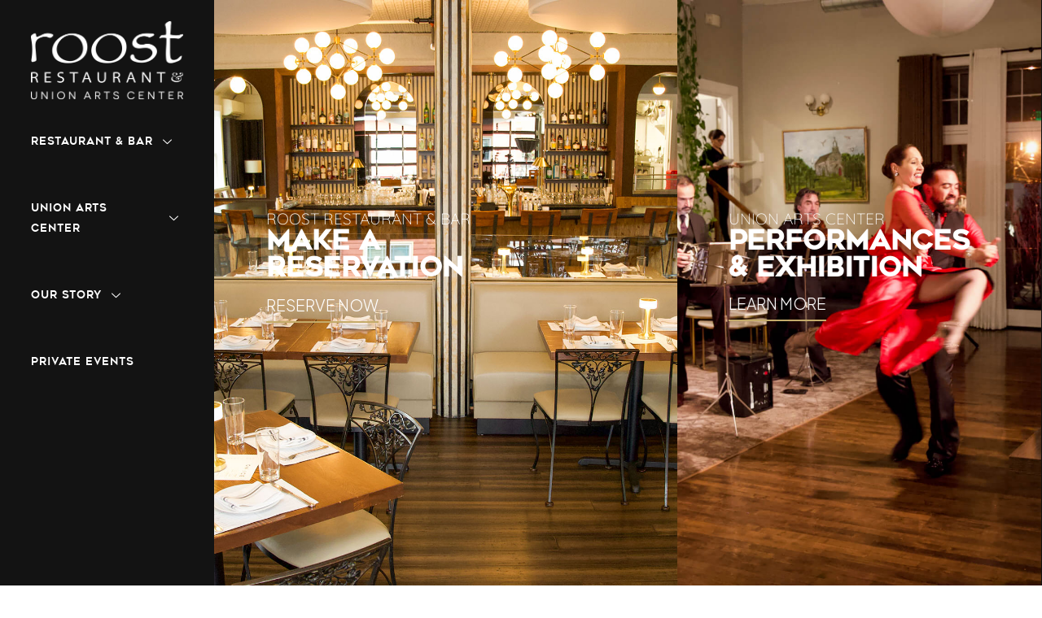

--- FILE ---
content_type: text/css
request_url: https://roostinsparkill.com/wp-content/uploads/theplus-addons/theplus-post-988.min.css?ver=1736958769
body_size: 7847
content:
.text-left{text-align:left}.text-center{text-align:center}.text-right{text-align:right}.animate-general{opacity:0}*:not(.elementor-editor-active) .plus-conditions--hidden{display:none}body.plus_row_scroll_overflow{overflow-x:hidden}section.plus_row_scroll_overflow{overflow:hidden!important}.elementor-widget-video .elementor-wrapper .fluidvids{position:initial}.fluidvids{width:100%;max-width:100%;position:relative}.fluidvids-item{position:absolute;top:0;left:0;width:100%;height:100%}.wpb_video_wrapper .fluidvids{position:initial}.elementor-widget-wrap .js-tilt[data-tilt]:hover{box-shadow:none}.elementor-widget-wrap .js-tilt[data-tilt]{transition:initial}.plus-widget-wrapper .plus-widget-inner-tilt{-webkit-transform-style:preserve-3d;transform-style:preserve-3d;-webkit-transform:perspective(500px);transform:perspective(500px);position:relative;display:block}h3.theplus-posts-not-found{font-size:14px;background:#8072fc;padding:10px;text-align:center;line-height:25px;border-radius:3px;box-shadow:0 5px 30px -5px #8072fc;color:#fff}.plus-sticky-column-sticky{-webkit-align-self:flex-start;-ms-flex-item-align:start;align-self:flex-start}.magic-scroll .parallax-scroll,.magic-scroll .scale-scroll,.magic-scroll .both-scroll,.plus-list-adv-typo-block .plus-adv-text-typo.parallax-scroll{-webkit-transition:-webkit-transform 1.3s ease .0s;-ms-transition:-ms-transform 1.3s ease .0s;-moz-transition:-moz-transform 1.3s ease .0s;-o-transition:-o-transform 1.3s ease .0s;transition:transform 1.3s ease .0s;will-change:transform}.pt-plus-reveal.animated{display:block;position:relative}.heading-title.pt-plus-reveal{display:inline-block}.pt-plus-reveal.animated::before{content:'';background:#313131;position:absolute;top:0;left:0;right:0;bottom:0;transform:scaleX(0);transform-origin:0% 0% 0;-webkit-animation:pt-plus-reveal 2s 800ms cubic-bezier(0,0,.2,1) both;animation:pt-plus-reveal 2s 800ms cubic-bezier(0,0,.2,1) both;z-index:11}.pt-plus-reveal.animated::after{content:'';background:#ff214f;position:absolute;top:0;left:0;right:0;bottom:0;transform:scaleX(0);transform-origin:0% 0% 0;-webkit-animation:pt-plus-reveal 2s 400ms cubic-bezier(0,0,.2,1) both;animation:pt-plus-reveal 2s 400ms cubic-bezier(0,0,.2,1) both;z-index:1}@-webkit-keyframes pt-plus-reveal{0%{transform:scaleX(0)}50%{transform:scaleX(1);transform-origin:0% 0% 0}51%{transform-origin:100% 50% 0}100%{transform:scaleX(0);transform-origin:100% 50% 0}}@keyframes pt-plus-reveal{0%{transform:scaleX(0)}50%{transform:scaleX(1);transform-origin:0% 0% 0}51%{transform-origin:100% 50% 0}100%{transform:scaleX(0);transform-origin:100% 50% 0}}.image-floating,.hover_floating,.image-tossing,.hover_tossing,.image-pulse,.hover_pulse{display:inline-block;animation-duration:1.5s;-webkit-animation-duration:1.5s}.image-floating,.hover_floating:hover{animation-name:content_effect_floating;-webkit-animation-name:content_effect_floating;animation-duration:2.2s;-webkit-animation-duration:2.2s;animation-iteration-count:infinite;-webkit-animation-iteration-count:infinite}.image-tossing,.hover_tossing:hover{animation-name:content_effect_tossing;-webkit-animation-name:content_effect_tossing;animation-duration:2.2s;-webkit-animation-duration:2.2s;animation-iteration-count:infinite;-webkit-animation-iteration-count:infinite}.image-pulse,.hover_pulse:hover{animation-name:content_effect_pulse;-webkit-animation-name:content_effect_pulse;animation-duration:2.2s;-webkit-animation-duration:2.2s;animation-iteration-count:infinite;-webkit-animation-iteration-count:infinite}.image-rotating,.hover_rotating:hover{animation-name:continue-rotating;-webkit-animation-name:rotating;animation-iteration-count:infinite;-webkit-animation-iteration-count:infinite;-webkit-animation-timing-function:linear;animation-timing-function:linear;-webkit-transform-origin:center center;-moz-transform-origin:center center;-ms-transform-origin:center center;-o-transform-origin:center center;transform-origin:center center;animation-duration:8s;-webkit-animation-duration:8s;animation-iteration-count:infinite;-webkit-animation-iteration-count:infinite}.image-drop_waves:after,.hover_drop_waves:after{content:'';background:#ff214f;position:absolute;width:100%;height:100%;top:0;left:0;opacity:0;z-index:-1;-webkit-animation-duration:1.5s;animation-duration:1.5s;-webkit-animation-fill-mode:forwards;animation-fill-mode:forwards;-webkit-animation-timing-function:ease-out;animation-timing-function:ease-out;-webkit-animation-iteration-count:infinite;animation-iteration-count:infinite}.image-drop_waves:after,.hover_drop_waves:hover:after{-webkit-animation-name:content-icon-float-away;animation-name:content-icon-float-away}@-webkit-keyframes content-icon-float-away{0%{opacity:.8}100%{opacity:0;-webkit-transform:scale(1.4);transform:scale(1.4)}}@keyframes content-icon-float-away{0%{opacity:.8}100%{opacity:0;-webkit-transform:scale(1.4);transform:scale(1.4)}}@keyframes continue-rotating{from{-webkit-transform:rotate(0deg) translate(-10px) rotate(0deg);-moz-transform:rotate(0deg) translate(-10px) rotate(0deg);-ms-transform:rotate(0deg) translate(-10px) rotate(0deg);-o-transform:rotate(0deg) translate(-10px) rotate(0deg);transform:rotate(0deg) translate(-10px) rotate(0deg)}to{-webkit-transform:rotate(360deg) translate(-10px) rotate(-360deg);-moz-transform:rotate(360deg) translate(-10px) rotate(-360deg);-ms-transform:rotate(360deg) translate(-10px) rotate(-360deg);-o-transform:rotate(360deg) translate(-10px) rotate(-360deg);transform:rotate(360deg) translate(-10px) rotate(-360deg)}}@-webkit-keyframes continue-rotating{from{-webkit-transform:rotate(0deg) translate(-10px) rotate(0deg);-moz-transform:rotate(0deg) translate(-10px) rotate(0deg);-ms-transform:rotate(0deg) translate(-10px) rotate(0deg);-o-transform:rotate(0deg) translate(-10px) rotate(0deg);transform:rotate(0deg) translate(-10px) rotate(0deg)}to{-webkit-transform:rotate(360deg) translate(-10px) rotate(-360deg);-moz-transform:rotate(360deg) translate(-10px) rotate(-360deg);-ms-transform:rotate(360deg) translate(-10px) rotate(-360deg);-o-transform:rotate(360deg) translate(-10px) rotate(-360deg);transform:rotate(360deg) translate(-10px) rotate(-360deg)}}.floating{animation-name:content_effect_floating;-webkit-animation-name:content_effect_floating;animation-duration:2.2s;-webkit-animation-duration:2.2s;animation-iteration-count:infinite;-webkit-animation-iteration-count:infinite}.tossing{animation-name:content_effect_tossing;-webkit-animation-name:content_effect_tossing;animation-duration:2.2s;-webkit-animation-duration:2.2s;animation-iteration-count:infinite;-webkit-animation-iteration-count:infinite}.pulse{animation-name:content_effect_pulse;-webkit-animation-name:content_effect_pulse;animation-duration:2.2s;-webkit-animation-duration:2.2s;animation-iteration-count:infinite;-webkit-animation-iteration-count:infinite}.rotate-continue{-webkit-animation-name:rotating;-webkit-animation-duration:10s;-webkit-animation-iteration-count:infinite;-webkit-animation-timing-function:linear;-moz-animation-name:rotating;-moz-animation-duration:10s;-moz-animation-iteration-count:infinite;-moz-animation-timing-function:linear;animation-name:rotating;animation-duration:10s;animation-iteration-count:infinite;animation-timing-function:linear}@-webkit-keyframes rotating{from{-webkit-transform:rotate(0deg)}to{-webkit-transform:rotate(360deg)}}@-moz-keyframes rotating{from{-moz-transform:rotate(0deg)}to{-moz-transform:rotate(360deg)}}@keyframes rotating{from{transform:rotate(0deg)}to{transform:rotate(360deg)}}@keyframes content_effect_floating{0%{transform:translateY(0%)}50%{transform:translateY(2%)}100%{transform:translateY(0%)}}@-webkit-keyframes content_effect_floating{0%{-webkit-transform:translateY(0%)}50%{-webkit-transform:translateY(2%)}100%{-webkit-transform:translateY(0%)}}@keyframes content_effect_tossing{0%{transform:rotate(-1deg)}50%{transform:rotate(1deg)}100%{transform:rotate(-1deg)}}@-webkit-keyframes content_effect_tossing{0%{-webkit-transform:rotate(-1deg)}50%{-webkit-transform:rotate(1deg)}100%{-webkit-transform:rotate(-1deg)}}@keyframes content_effect_pulse{0%{transform:scale(.97);opacity:1}50%{transform:scale(1);opacity:1}100%{transform:scale(.97);opacity:1}}@-webkit-keyframes content_effect_pulse{0%{-webkit-transform:scale(.97);opacity:.7}50%{-webkit-transform:scale(1);opacity:1}100%{-webkit-transform:scale(.97);opacity:.7}}.animted-content-inner{position:relative;display:block;width:100%;z-index:1}.pt_plus_animated_svg .svg_inner_block{position:relative;display:inline-flex}.pt_plus_animated_svg object{max-width:100%;width:100%}.pt_plus_animated_svg object,.pt_plus_row_bg_animated_svg object,.ts-hover-draw-svg object{opacity:0}.pt_plus_row_bg_animated_svg .svg_inner_block{position:absolute}.pt_plus_animated_svg object{min-height:100%}.svg_inner_block .embed-responsive,.svg_inner_block .embed-responsive .embed-responsive-item,.svg_inner_block .embed-responsive iframe,.svg_inner_block .embed-responsive embed,.svg_inner_block .embed-responsive object,.svg_inner_block .embed-responsive video{position:relative;padding:0;height:auto}.lity-wrap{overflow:auto!important}.pop-up-btn .button-link-wrap span{position:relative;z-index:2}.pop-up-btn .button-style-7 .button-link-wrap span{position:initial}.pop-up-btn .button-style-21 .button-link-wrap:after{background:#ff004b;z-index:1}.lity-iframe .lity-container,.lity-youtube .lity-container,.lity-vimeo .lity-container{min-width:auto!important}.lity-iframe-container{width:100%;height:100vh;padding-top:0%;overflow:auto;pointer-events:auto;-webkit-transform:translateZ(0);transform:translateZ(0);-webkit-overflow-scrolling:touch}.lity-iframe-container iframe{margin-bottom:0}.ts-icon-img{margin-bottom:10px;position:relative}.flip-back,.flip-front{width:100%;height:100%;position:absolute;left:0;top:0;display:table}.flip-back .vertical-center,.flip-front .vertical-center{display:table-cell;vertical-align:middle}.flip-horizontal :hover .flip-front{-webkit-transform:rotateY(-180deg);-ms-transform:rotateY(-180deg);-moz-transform:rotateY(-180deg);-o-transform:rotateY(-180deg);transform:rotateY(-180deg)}.flip-horizontal :hover .flip-back{-webkit-transform:rotateY(0);-ms-transform:rotateY(0);-moz-transform:rotateY(0);-o-transform:rotateY(0);transform:rotateY(0)}.flip-horizontal .flip-back{-webkit-transform:rotateY(180deg);-ms-transform:rotateY(180deg);-moz-transform:rotateY(180deg);-o-transform:rotateY(180deg);transform:rotateY(180deg)}.bezier-flip{-webkit-transition:all .5s cubic-bezier(.645,.045,.355,1);-moz-transition:all .5s cubic-bezier(.645,.045,.355,1);-o-transition:all .5s cubic-bezier(.645,.045,.355,1);-ms-transition:all .5s cubic-bezier(.645,.045,.355,1);transition:all .5s cubic-bezier(.645,.045,.355,1)}.padding-flip{padding:30px 40px}.origin-center{-webkit-transform-origin:center;-ms-transform-origin:center;-moz-transform-origin:center;-o-transform-origin:center;transform-origin:center}.no-backface{-webkit-backface-visibility:hidden;backface-visibility:hidden}.numtext-left{text-align:left}.numtext-center{text-align:center}.numtext-right{text-align:right}.icon-right{text-align:right}.icon-left{float:left}.icon-center{margin:0 auto}.ts-icon{display:block;position:relative;-o-transition:all 1.3s;-webkit-transition:all 1.3s;-moz-transition:all 1.3s;-ms-transition:all 1.3s;transition:all 1.3s}.icon-img-b{line-height:1;margin-bottom:15px}.service-media .icon-img-b{margin-right:15px}.border-pd{border:2px solid}.subject-color{-o-transition:all 1.3s;-webkit-transition:all 1.3s;-ms-transition:all 1.3s;-moz-transition:all 1.3s;transition:all 1.3s;margin-bottom:20px;line-height:1}.sub-subject-color{margin-bottom:20px;line-height:1}.ts-icon-1{display:block;vertical-align:middle;text-align:center;overflow:hidden}.pad-0{padding:0}.pad-5{padding:5px}.pad-30{padding:30px;padding-bottom:10px}.border-icon{display:block;position:relative;padding:30px;padding-bottom:10px}hr.hr-border{margin-top:20px;margin-bottom:20px;border:0;border-top:1px solid #eee}.service-icon-style-1 .icn-txt{display:block;position:relative;width:100%;overflow:hidden}.icon-right .ts-icon-1{text-align:right}.service-icon-style-2 .icn-content{padding:20px;display:block;position:relative;background:#F9B701}.service-icon-style-2 .icn-header{display:block;position:relative;padding:20px}.service-icon-style-2 .plus-number-counter,.service-icon-style-2 .subject-color{margin-bottom:0}.service-icon-style-3 .pt_plus_animated_svg,.service-icon-style-4 .pt_plus_animated_svg{width:auto;margin-right:15px}.grid-item:focus{outline:none}.pt-plus-pagination .current{background:#313131;color:#fff}.ajax_load_more{display:block;text-align:center;width:100%;position:relative}.post-load-more,.ajax_load_more .tp-morefilter{border:1px solid;padding:10px 20px;-moz-border-radius:2px;-webkit-border-radius:2px;border-radius:2px;margin:20px 0;display:inline-block;cursor:pointer;font-size:22px}.ajax_lazy_load{position:relative;display:block;width:100%;text-align:center}.post-lazy-load,.tp-morefilter{padding:37px;position:relative;display:block;font-size:20px}.ajax_load_more .tp-morefilter {display:inline-block}.post-load-more.hide,.ajax_lazy_load.hide,.post-lazy-load.hide,.ajax_load_more .tp-morefilter.hide{display:none!important}.plus-all-posts-loaded{position:relative;display:block;top:0;text-align:center;font-size:18px;line-height:1;margin-top:25px;color:#313131;font-weight:500;-moz-animation:plus-hide-load 0.7s ease-in-out 5s forwards;-webkit-animation:plus-hide-load 0.7s ease-in-out 5s forwards;-o-animation:plus-hide-load 0.7s ease-in-out 5s forwards;animation:plus-hide-load 0.7s ease-in-out 5s forwards;-webkit-animation-fill-mode:forwards;animation-fill-mode:forwards}@keyframes plus-hide-load{0%{opacity:1}50%{opacity:0;top:-25px}100%{opacity:0;width:0;height:0;margin-top:0;display:none}}@-webkit-keyframes plus-hide-load{0%{opacity:1}50%{opacity:0;top:-25px}100%{opacity:0;width:0;height:0;margin-top:0;display:none}}@media (min-width:1025px){.elementor-element.elementor-element-edit-mode.elementor-hidden-desktop{opacity:.5}.pt-plus-row-set .desktop-hide,.tooltip_desktop_hide .menu-tooltip-title{display:none}}@media (max-width:1024px) and (min-width:768px){.elementor-element.elementor-element-edit-mode.elementor-hidden-tablet{opacity:.5}}@media (max-width:767px){.elementor-element.elementor-element-edit-mode.elementor-hidden-phone{opacity:.5}.plus-table-col{border:none}.plus-sort-icon:after{font-family:'Font Awesome 5 Free'!important;font-weight:600}.sorting .plus-sort-icon:after{content:"\f0dc"}.sorting_asc .plus-sort-icon:after{content:"\f0de"}.sorting_desc .plus-sort-icon:after{content:"\f0dd"}}@media (min-width:601px) and (max-width:1024px){.text--tabletleft{text-align:left!important;margin-left:0!important}.text--tabletcenter{text-align:center!important;margin:0 auto!important}.text--tabletright{text-align:right!important;margin-right:0!important}.text--tabletjustify{text-align:justify!important}.elementor-widget-tp-heading-title.text--tabletleft .seprator.sep-l,.elementor-widget-tp-heading-title.text--tabletjustify .seprator.sep-l{margin-left:0}.elementor-widget-tp-heading-title.text--tabletcenter .seprator.sep-l{margin:0 auto}.elementor-widget-tp-heading-title.text--tabletright .seprator.sep-l{margin-right:0}.pt-plus-row-set .tablet-hide,.tooltip_tablet_hide .menu-tooltip-title{display:none}}@media (max-width:600px){.text--mobileleft{text-align:left!important;margin-left:0!important}.text--mobilecenter{text-align:center!important;margin:0 auto!important}.text--mobileright{text-align:right!important;margin-right:0!important}.text--mobilejustify{text-align:justify!important}.elementor-widget-tp-heading-title.text--mobileleft .seprator.sep-l,.elementor-widget-tp-heading-title.text--mobilejustify .seprator.sep-l{margin-left:0}.elementor-widget-tp-heading-title.text--mobilecenter .seprator.sep-l{margin:0 auto}.elementor-widget-tp-heading-title.text--mobileright .seprator.sep-l{margin-right:0}.plus-advance-heading{display:block;position:relative}.dataTables_length.plus-tbl-entry-wrapper.plus-table-info{display:flex;position:relative;align-items:center;justify-content:center;margin-bottom:10px}.dataTables_filter.plus-tbl-search-wrapper.plus-table-info{display:flex;position:relative;align-items:center;justify-content:center}}@media (min-width:991px){.hide-desktop{display:none}}@media (min-width:601px) and (max-width:990px){.hide-tablet{display:none}}@media (max-width:600px){.hide-mobile{display:none}}@media (max-width:767px){.list-isotope-metro:not(.plus-smart-gallery) .post-inner-loop .grid-item{width:33.33%!important;height:250px!important}ul.pt_plus_countdown li{margin:0 10px 20px}.service-flipbox,.service-flipbox-holder{cursor:pointer}.pt_plus_social_list.style-14 ul.social_list li{width:130px;display:inline-block}.pt_plus_social_list.style-14 .social_list{flex-wrap:wrap}.pt-plus-row-set .mobile-hide,.tooltip_mobile_hide .menu-tooltip-title{display:none}.post-inner-loop.tp-row{margin-right:-10px;margin-left:-10px}}@media (max-width:660px){.list-isotope-metro:not(.plus-smart-gallery) .post-inner-loop .grid-item{width:50%!important;height:300px!important}#wpadminbar{position:fixed}}@media (max-width:480px){.list-isotope-metro:not(.plus-smart-gallery) .post-inner-loop .grid-item{width:100%!important;height:420px!important}}@media (max-width:375px){.list-isotope-metro:not(.plus-smart-gallery) .post-inner-loop .grid-item{height:300px!important}}.ajax_lazy_load .post-lazy-load .tp-spin-ring,.ajax_lazy_load .tp-morefilter .tp-spin-ring{display:inline-block;position:relative;width:80px;height:80px}.ajax_lazy_load .post-lazy-load .tp-spin-ring div,.ajax_lazy_load .tp-morefilter .tp-spin-ring div{box-sizing:border-box;display:block;position:absolute;width:32px;height:32px;margin:8px;border:2px solid #000;border-radius:50%;animation:tp-spin-ring-animation 1.2s cubic-bezier(.5,0,.5,1) infinite;border-color:#000 transparent transparent transparent}.ajax_lazy_load .post-lazy-load .tp-spin-ring div:nth-child(1),.ajax_lazy_load .tp-morefilter .tp-spin-ring div:nth-child(1){animation-delay:-0.45s}.ajax_lazy_load .post-lazy-load .tp-spin-ring div:nth-child(2),.ajax_lazy_load .tp-morefilter .tp-spin-ring div:nth-child(2){animation-delay:-0.3s}.ajax_lazy_load .post-lazy-load .tp-spin-ring div:nth-child(3),.ajax_lazy_load .tp-morefilter .tp-spin-ring div:nth-child(3){animation-delay:-0.15s}@keyframes tp-spin-ring-animation{0%{transform:rotate(0deg)}100%{transform:rotate(360deg)}}.pt-plus-adv-button-wrapper{position:relative;display:flex!important}.pt_plus_adv_button{position:relative;display:block}.pt_plus_adv_button.ab-cta:not(.tp_cta_st_13) *:before,.pt_plus_adv_button.ab-cta:not(.tp_cta_st_13) *:after{content:"";position:absolute}.pt_plus_adv_button.ab-cta .adv-button-link-wrap,.pt_plus_adv_button.ab-cta .adv-button-link-wrap span,.pt_plus_adv_button .adv-button-link-wrap:before{-webkit-transition:all 0.3s ease;-moz-transition:all 0.3s ease;-o-transition:all 0.3s ease;-ms-transition:all 0.3s ease;transition:all 0.3s ease}.pt_plus_adv_button.ab-cta .adv-button-link-wrap{padding:10px 15px;position:relative;display:inline-block;vertical-align:middle;background:none;border:3px solid #000;border-radius:50px;cursor:pointer;text-decoration:none;font-weight:600;color:#4a4d5c;font-size:12px;z-index:1;outline:none;text-align:center}.pt_plus_adv_button.ab-cta.tp_cta_st_1 .adv-button-link-wrap{border:none}.pt_plus_adv_button.ab-cta.tp_cta_st_1 .adv-button-link-wrap:before{content:"";position:absolute;width:55px;height:55px;left:0;top:50%;border:1px solid;border-radius:30px;z-index:-1;opacity:.5;-moz-transform:translateY(-50%) scale(1);-ms-transform:translateY(-50%) scale(1);-webkit-transform:translateY(-50%) scale(1);-o-transform:translateY(-50%) scale(1);transform:translateY(-50%) scale(1)}.pt_plus_adv_button.ab-cta.tp_cta_st_1 .adv-button-link-wrap:hover:before{width:100%!important;margin-left:0!important;left:0!important}.pt_plus_adv_button.ab-cta.tp_cta_st_2 .adv-button-link-wrap{border:none}.pt_plus_adv_button.ab-cta.tp_cta_st_2 .adv-button-link-wrap:before{content:"";position:absolute;width:60px;height:60px;left:0;top:50%;border:1px solid;border-radius:30px;z-index:-1;opacity:.5;-moz-transform:translateY(-50%) translateX(-50%) scale(1);-ms-transform:translateY(-50%) translateX(-50%) scale(1);-webkit-transform:translateY(-50%) translateX(-50%) scale(1);-o-transform:translateY(-50%) translateX(-50%) scale(1);transform:translateY(-50%) translateX(-50%) scale(1);margin:0 auto!important;left:50%}.pt_plus_adv_button.ab-cta.tp_cta_st_2 .adv-button-link-wrap:hover:before{width:100%!important}.pt_plus_adv_button.ab-cta.tp_cta_st_3{position:relative;display:block}.pt_plus_adv_button.ab-cta.tp_cta_st_3 .adv-button-link-wrap{background:#ff5a6e;border:3px solid #ff5a6e;border-radius:50px;letter-spacing:2px}.pt_plus_adv_button.ab-cta.tp_cta_st_3 .adv-button-link-wrap{animation:tp-jittery 4s infinite}.pt_plus_adv_button.ab-cta.tp_cta_st_3 .adv-button-link-wrap:hover{animation:tp-heartbeat 0.2s infinite}@keyframes tp-jittery{5%,50%{transform:scale(1)}10%{transform:scale(.9)}15%{transform:scale(1.15)}20%{transform:scale(1.15) rotate(-5deg)}25%{transform:scale(1.15) rotate(5deg)}30%{transform:scale(1.15) rotate(-3deg)}35%{transform:scale(1.15) rotate(2deg)}40%{transform:scale(1.15) rotate(0)}}@keyframes tp-heartbeat{50%{transform:scale(1.1)}}.pt_plus_adv_button.ab-cta.tp_cta_st_4{display:inline-block;position:relative;width:auto;height:100%;display:block;justify-content:center;align-items:center;text-align:center}.pt_plus_adv_button.ab-cta.tp_cta_st_4 .adv-button-link-wrap{background:transparent;border-radius:50px;display:block}.pt_plus_adv_button.ab-cta.tp_cta_st_4:hover .pulsing:before{animation:tp-pulsing 0.2s linear infinite}.pt_plus_adv_button.ab-cta.tp_cta_st_4:hover .pulsing:after{animation:tp-pulsing1 0.2s linear infinite}.pt_plus_adv_button.ab-cta.tp_cta_st_4 .pulsing{width:100%;height:100%;border-radius:50px;position:absolute;display:inline-block;left:0;top:0}.pt_plus_adv_button.ab-cta.tp_cta_st_4 .pulsing:before,.pt_plus_adv_button.ab-cta.tp_cta_st_4 .pulsing:after{content:'';position:absolute;width:100%;height:100%;border:inherit;top:0;left:0;z-index:1;background:#000;border-radius:inherit;animation:tp-pulsing 2.5s linear infinite}.pt_plus_adv_button.ab-cta.tp_cta_st_4 .pulsing:after{animation:tp-pulsing1 2.5s linear infinite}@keyframes tp-pulsing{0%{opacity:1;transform:scaleY(1) scaleX(1)}20%{opacity:.5}70%{opacity:.2;transform:scaleY(1.8) scaleX(1.4)}80%{opacity:0;transform:scaleY(1.8) scaleX(1.4)}90%{opacity:0;transform:scaleY(1) scaleX(1)}}@keyframes tp-pulsing1{0%{opacity:1;transform:scaleY(1) scaleX(1)}20%{opacity:.5}70%{opacity:.2;transform:scaleY(1.3) scaleX(1.15)}80%{opacity:0;transform:scaleY(1.3) scaleX(1.15)}90%{opacity:0;transform:scaleY(1) scaleX(1)}}.pt_plus_adv_button.ab-cta.tp_cta_st_5 .adv-button-link-wrap{display:inline-flex;width:auto;min-width:110px;height:100%;border-radius:50px;margin:0}.pt_plus_adv_button.ab-cta.tp_cta_st_5 .tp-cta-st5-text{animation:tp-typing 4s steps(12) infinite;display:inline-block;overflow:hidden;white-space:nowrap;padding:0;margin:0}.pt_plus_adv_button.ab-cta.tp_cta_st_5 .adv-button-link-wrap:hover .tp-cta-st5-text{animation:tp-blink 0.3s infinite}@keyframes tp-typing{0%{width:0}50%{width:100%}55%,65%,75%{opacity:1}60%,70%{opacity:0}80%{width:100%}100%{width:0}}@keyframes tp-blink{25%,75%{color:transparent}40%,60%{color:#fff}}.pt_plus_adv_button.ab-cta.tp_cta_st_6 marquee{position:absolute;width:90%;top:125%;left:5%}.pt_plus_adv_button.ab-cta.tp_cta_st_6 marquee span{display:inline-block;height:20px}.pt_plus_adv_button.ab-cta.tp_cta_st_6 .adv-button-link-wrap:before{content:"OMG YES";transition:0.5s ease;margin:0 auto;top:-15px;font-size:12px;opacity:0;position:absolute}.pt_plus_adv_button.ab-cta.tp_cta_st_6 .adv-button-link-wrap:hover:before{animation:tp-omg-yes 1s;margin:0;left:0;right:0;width:auto;text-align:center}@keyframes tp-omg-yes{50%{opacity:1}100%{top:-50px}}.pt_plus_adv_button.ab-cta.tp_cta_st_7 .adv-button-link-wrap:before{content:"👇";font-size:40px;transform:scaleX(-1);right:0;top:-60px;animation:tp-up-down 1s infinite;position:absolute}.pt_plus_adv_button.ab-cta.tp_cta_st_7 .adv-button-link-wrap .hands:before,.pt_plus_adv_button.ab-cta.tp_cta_st_7 .adv-button-link-wrap .hands:after{content:"👇";font-size:30px;opacity:0;transition:0.4s ease-in-out}.pt_plus_adv_button.ab-cta.tp_cta_st_7 .adv-button-link-wrap .hands:before{transform:rotate(-60deg);left:-45px;top:-10px}.pt_plus_adv_button.ab-cta.tp_cta_st_7 .adv-button-link-wrap .hands:after{transform:rotate(170deg);right:10px;bottom:-45px}.pt_plus_adv_button.ab-cta.tp_cta_st_7 .adv-button-link-wrap:hover .hands:before{opacity:1;left:-35px}.pt_plus_adv_button.ab-cta.tp_cta_st_7 .adv-button-link-wrap:hover .hands:after{opacity:1;top:40px}@keyframes tp-up-down{50%{margin-top:-20px}}.pt_plus_adv_button.ab-cta.tp_cta_st_8 .adv-btn-emoji{position:absolute;top:-45px;left:0;width:35px;height:35px;overflow:hidden}.pt_plus_adv_button.ab-cta.tp_cta_st_8 .adv-btn-emoji:before{content:"💯";display:inline-block;animation:tp-give-score 2.5s infinite;position:relative;top:0;font-size:20px}.pt_plus_adv_button.ab-cta.tp_cta_st_8 .adv-btn-emoji:nth-child(2){left:0;right:0;margin:auto}.pt_plus_adv_button.ab-cta.tp_cta_st_8 .adv-btn-emoji:nth-child(2):before{animation:tp-give-score 2.5s infinite 0.2s}.pt_plus_adv_button.ab-cta.tp_cta_st_8 .adv-btn-emoji:nth-child(3){left:auto;right:0}.pt_plus_adv_button.ab-cta.tp_cta_st_8 .adv-btn-emoji:nth-child(3):before{animation:tp-give-score 2.5s infinite 0.4s}.pt_plus_adv_button.ab-cta.tp_cta_st_8 .adv-button-link-wrap:hover .adv-btn-emoji:before{content:"👏";transition:0.5s ease;font-size:20px}@keyframes tp-give-score{30%,80%{top:0}40%,70%{top:50px}}.pt_plus_adv_button.ab-cta.tp_cta_st_9 .adv-btn-parrot{position:absolute;width:60px;text-align:center;animation:tp-blink 0.8s infinite;color:transparent}.pt_plus_adv_button.ab-cta.tp_cta_st_9 .adv-btn-parrot:before{content:"Click Me!"}.pt_plus_adv_button.ab-cta.tp_cta_st_9 .adv-btn-parrot:nth-child(1){top:-45px;left:-70px;font-size:12px;transform:rotate(-30deg);animation-duration:0.5s}.pt_plus_adv_button.ab-cta.tp_cta_st_9 .adv-btn-parrot:nth-child(2){font-size:12px;right:-50px;top:-20px;transform:rotate(15deg);animation-duration:0.3s}.pt_plus_adv_button.ab-cta.tp_cta_st_9 .adv-btn-parrot:nth-child(3){font-size:16px;top:-65px;left:15px;transform:rotate(10deg);animation-duration:1s}.pt_plus_adv_button.ab-cta.tp_cta_st_9 .adv-btn-parrot:nth-child(4){font-size:18px;top:-70px;left:95px;transform:rotate(2deg);animation-duration:0.7s}.pt_plus_adv_button.ab-cta.tp_cta_st_9 .adv-btn-parrot:nth-child(5){font-size:14px;bottom:-15px;right:20px;transform:rotate(0deg);animation-duration:0.8s}.pt_plus_adv_button.ab-cta.tp_cta_st_9 .adv-btn-parrot:nth-child(6){font-size:12px;bottom:-10px;left:-20px;transform:rotate(10deg);animation-duration:1.2s}.pt_plus_adv_button.ab-cta.tp_cta_st_9 .adv-button-link-wrap:hover .adv-btn-parrot:before{content:"Do it!";width:70px}.pt_plus_adv_button.ab-cta.tp_cta_st_10 .adv-button-link-wrap{display:flex;align-items:center;justify-content:center;cursor:pointer;padding:0;border:none;background:no-repeat;border-radius:unset}.pt_plus_adv_button.ab-cta.tp_cta_st_10 .adv-button-link-wrap svg{height:55px;width:150px;fill:none;stroke-width:5}.pt_plus_adv_button.ab-cta.tp_cta_st_10 .adv-button-link-wrap svg .tp-cpt-btn01{stroke:rgba(255,90,110,.7);fill:#ff5a6e;transition:all 1s ease-in-out}.pt_plus_adv_button.ab-cta.tp_cta_st_10 .adv-button-link-wrap svg .tp-cpt-btn02{stroke:white;stroke-dasharray:20 420;stroke-dashoffset:20;transition:all 1s ease-in-out}.pt_plus_adv_button.ab-cta.tp_cta_st_10 .adv-button-link-wrap span{position:absolute;margin:auto 0}.pt_plus_adv_button.ab-cta.tp_cta_st_10 .adv-button-link-wrap:hover .tp-cpt-btn01{fill:rgba(255,90,110,.5)}.pt_plus_adv_button.ab-cta.tp_cta_st_10 .adv-button-link-wrap:hover .tp-cpt-btn02{stroke-dashoffset:-420}.pt_plus_adv_button.ab-cta.tp_cta_st_11 .adv-button-link-wrap{border:5px solid #4a4d5c;border-radius:unset}.pt_plus_adv_button.ab-cta.tp_cta_st_11 .adv-button-link-wrap::before,.pt_plus_adv_button.ab-cta.tp_cta_st_11 .adv-button-link-wrap::after{display:block;width:10%;background:#fff;height:5px;transform:skewX(-45deg);-webkit-transition:all 0.45s cubic-bezier(.86,0,.07,1);transition:all 0.45s cubic-bezier(.86,0,.07,1)}.pt_plus_adv_button.ab-cta.tp_cta_st_11 .adv-button-link-wrap::before{right:20%;top:-5px}.pt_plus_adv_button.ab-cta.tp_cta_st_11 .adv-button-link-wrap::after{left:20%;bottom:-5px}.pt_plus_adv_button.ab-cta.tp_cta_st_11 .adv-button-link-wrap:hover::before{right:80%}.pt_plus_adv_button.ab-cta.tp_cta_st_11 .adv-button-link-wrap:hover::after{left:80%}.pt_plus_adv_button.ab-cta.tp_cta_st_12 .adv-button-link-wrap{outline:none;display:flex;justify-content:center;align-items:center}.pt_plus_adv_button.ab-cta.tp_cta_st_12 .adv-button-link-wrap:hover{animation:tp-rotate 0.7s ease-in-out both}.pt_plus_adv_button.ab-cta.tp_cta_st_12 .adv-button-link-wrap:hover span{animation:tp-storm 0.7s ease-in-out both;animation-delay:0.06s}@keyframes tp-rotate{0%{transform:rotate(0deg) translate3d(0,0,0)}25%{transform:rotate(3deg) translate3d(0,0,0)}50%{transform:rotate(-3deg) translate3d(0,0,0)}75%{transform:rotate(1deg) translate3d(0,0,0)}100%{transform:rotate(0deg) translate3d(0,0,0)}}@keyframes tp-storm{0%{transform:translate3d(0,0,0) translateZ(0)}25%{transform:translate3d(4px,0,0) translateZ(0)}50%{transform:translate3d(-3px,0,0) translateZ(0)}75%{transform:translate3d(2px,0,0) translateZ(0)}100%{transform:translate3d(0,0,0) translateZ(0)}}.pt_plus_adv_button.ab-cta.tp_cta_st_13 .adv-button-link-wrap{padding:15px 80px;border-color:#000;border-radius:unset;background:#fff;border-radius:5px}.pt_plus_adv_button.ab-cta.tp_cta_st_13 .adv-button-link-wrap:hover{color:transparent!important;border-radius:50px}.pt_plus_adv_button.ab-cta.tp_cta_st_13 .adv-button-link-wrap span{text-transform:none;position:absolute;color:#EE283E;height:auto;top:0;left:0;width:100%;height:100%;line-height:inherit;opacity:0;display:flex;align-items:center;justify-content:center;font-size:14px}.pt_plus_adv_button.ab-cta.tp_cta_st_13 .adv-button-link-wrap:hover>span{opacity:1;transition:all 0.25s ease-in-out 0.1s}.pt_plus_adv_button.ab-cta.tp_cta_st_13 .adv-button-link-wrap:hover:before{transition:0.3s ease-in-out;background-color:#EE283E}.pt_plus_adv_button.ab-cta.tp_cta_st_13 .adv-button-link-wrap:before,.pt_plus_adv_button.ab-cta.tp_cta_st_13 .adv-button-link-wrap:after{content:"";position:absolute;top:-15px;display:inline;width:calc(100% - 60px);height:25px;overflow:hidden}.pt_plus_adv_button.ab-cta.tp_cta_st_13 .adv-button-link-wrap:before{border:2px solid #EE283E;background-color:#1F3944;-webkit-transform:skew(-25deg);transform:skew(-25deg);transition:0.3s ease-in-out;z-index:11;box-sizing:border-box}.pt_plus_adv_button.ab-cta.tp_cta_st_13 .adv-button-link-wrap:after{content:"Available for work";color:#fff;z-index:11;top:-12px;font-weight:400}.pt_plus_adv_button.ab-cta.tp_cta_st_13 *:before{box-sizing:border-box}.pt_plus_adv_button.ab-cta.tp_cta_st_13.st13_tt_align_left .adv-button-link-wrap:before,.pt_plus_adv_button.ab-cta.tp_cta_st_13.st13_tt_align_left .adv-button-link-wrap:after{left:-12px}.pt_plus_adv_button.ab-cta.tp_cta_st_13.st13_tt_align_right .adv-button-link-wrap:before,.pt_plus_adv_button.ab-cta.tp_cta_st_13.st13_tt_align_right .adv-button-link-wrap:after{right:-12px}.pt_plus_adv_button.ab-cta.tp_cta_st_14 .adv-button-link-wrap{padding:0;margin:0;border:unset}.pt_plus_adv_button.ab-cta.tp_cta_st_14 .liquid-button{margin:auto}.pt_plus_adv_button.ab-cta.tp_cta_st_14 .liquid-button path{cursor:pointer}.pt_plus_adv_button.ab-cta.tp_cta_st_14.st14_left .adv-button-link-wrap{left:-40px}.pt_plus_adv_button.ab-cta.tp_cta_st_14.st14_right .adv-button-link-wrap{right:-40px}.pt_plus_adv_button.ab-cta.tp_cta_st_14.st14_center{left:40px}.pt_plus_adv_button.ab-download{z-index:11}.pt_plus_adv_button.ab-download.tp_download_st_1 .adv-button-link-wrap{cursor:pointer;display:block;position:relative;width:48px;height:48px;border-radius:50%;-webkit-tap-highlight-color:transparent;position:absolute;outline:none;background:rgb(225,228,234)}.pt_plus_adv_button.ab-download.tp_download_st_1.dba_center .adv-button-link-wrap{left:-24px}.pt_plus_adv_button.ab-download.tp_download_st_1.dba_left .adv-button-link-wrap{left:0}.pt_plus_adv_button.ab-download.tp_download_st_1.dba_right .adv-button-link-wrap{right:0}.pt_plus_adv_button.ab-download.tp_download_st_1 .adv-button-link-wrap:hover{background:rgb(250,235,238)}.pt_plus_adv_button.ab-download.tp_download_st_1 .adv-button-link-wrap svg{margin:16px 0 0 16px;fill:none;transform:translate3d(0,0,0)}.pt_plus_adv_button.ab-download.tp_download_st_1 .adv-button-link-wrap svg polyline,.pt_plus_adv_button.ab-download.tp_download_st_1 .adv-button-link-wrap svg path{stroke:#07F;stroke-width:2;stroke-linecap:round;stroke-linejoin:round;transition:all 0.3s ease;transition-delay:0.3s}.pt_plus_adv_button.ab-download.tp_download_st_1 .adv-button-link-wrap svg path#check{stroke-dasharray:38;stroke-dashoffset:114;transition:all 0.4s ease}.pt_plus_adv_button.ab-download.tp_download_st_1 .adv-button-link-wrap.downloaded svg .svg-out{opacity:0;animation:tp-drop 0.3s linear;transition-delay:0.4s}.pt_plus_adv_button.ab-download.tp_download_st_1 .adv-button-link-wrap.downloaded svg path#check{stroke:#20CCA5;stroke-dashoffset:174;transition-delay:0.4s}@keyframes tp-drop{20%{transform:translate(0,-3px)}80%{transform:translate(0,2px)}95%{transform:translate(0,0)}}.pt_plus_adv_button.ab-download.tp_download_st_2,.pt_plus_adv_button.ab-download.tp_download_st_2 .adv-button-link-wrap{position:relative;height:48px;width:48px;margin:auto;border-radius:100%;background:#E8EAED;cursor:pointer;overflow:hidden;transition:all 0.2s ease;outline:none;margin:0}.pt_plus_adv_button.ab-download.tp_download_st_2 .adv-button-link-wrap:after{content:"";position:relative;display:block;width:200%;height:100%;background-image:linear-gradient(100deg,rgba(255,255,255,0),rgba(255,255,255,.25),rgba(255,255,255,0));transform:translateX(-100%)}.pt_plus_adv_button.ab-download.tp_download_st_2 .adv-button-link-wrap svg{stroke-width:2;stroke-linecap:round;stroke-linejoin:round;fill:none}.pt_plus_adv_button.ab-download.tp_download_st_2 .adv-button-link-wrap svg#border{position:absolute;top:0;left:0;stroke:none;stroke-dasharray:144;stroke-dashoffset:144;transition:all 0.9s linear}.pt_plus_adv_button.ab-download.tp_download_st_2 .adv-button-link-wrap svg#arrow{position:absolute;top:14px;left:17px;stroke:#9098A9;transition:all 0.2s ease}.pt_plus_adv_button.ab-download.tp_download_st_2 .adv-button-link-wrap svg#check{position:absolute;top:17px;left:13px;stroke:white;transform:scale(0)}.pt_plus_adv_button.ab-download.tp_download_st_2 .adv-button-link-wrap:hover{background:rgba(0,119,255,.2)}.pt_plus_adv_button.ab-download.tp_download_st_2 .adv-button-link-wrap:hover #arrow path,.pt_plus_adv_button.ab-download.tp_download_st_2 .adv-button-link-wrap:hover #arrow polyline{stroke:#07F}.pt_plus_adv_button.ab-download.tp_download_st_2 .adv-button-link-wrap.load{background:rgba(0,119,255,.2)}.pt_plus_adv_button.ab-download.tp_download_st_2 .adv-button-link-wrap.load #arrow path,.pt_plus_adv_button.ab-download.tp_download_st_2 .adv-button-link-wrap.load #arrow polyline{stroke:#07F}.pt_plus_adv_button.ab-download.tp_download_st_2 .adv-button-link-wrap.load #border{stroke:#07F;stroke-dasharray:144;stroke-dashoffset:0}.pt_plus_adv_button.ab-download.tp_download_st_2 .adv-button-link-wrap.done{background:#07F;animation:tp-rubberBand 0.8s}.pt_plus_adv_button.ab-download.tp_download_st_2 .adv-button-link-wrap.done:after{transform:translateX(50%);transition:transform 0.4s ease;transition-delay:0.7s}.pt_plus_adv_button.ab-download.tp_download_st_2 .adv-button-link-wrap.done #border,.pt_plus_adv_button.ab-download.tp_download_st_2 .adv-button-link-wrap.done #arrow{display:none}.pt_plus_adv_button.ab-download.tp_download_st_2 .adv-button-link-wrap.done #check{transform:scale(1);transition:all 0.2s ease;transition-delay:0.2s}@keyframes tp-rubberBand{from{transform:scale(1,1,1)}30%{transform:scale3d(1.15,.75,1)}40%{transform:scale3d(.75,1.15,1)}50%{transform:scale3d(1.1,.85,1)}65%{transform:scale3d(.95,1.05,1)}75%{transform:scale3d(1.05,.95,1)}to{transform:scale3d(1,1,1)}}.tp_download_st_3 .adv-button-link-wrap{background:#fff;border:solid 1px #e6e6e6;border-radius:2px;display:block;height:100px;line-height:100px;margin:5px;position:relative;text-align:center;vertical-align:middle;width:max-content;outline:none;min-width:115px;padding:10px 15px}.tp_download_st_3 .adv-button-link-wrap span{background:#f2594b;border-radius:4px;color:#fff;display:inline-block;font-size:11px;font-weight:700;line-height:normal;padding:5px 10px;position:relative;z-index:1;top:-15px}.tp_download_st_3 .adv-button-link-wrap span:last-child{margin-left:-20px}.tp_download_st_3 .adv-button-link-wrap:before,.tp_download_st_3 .adv-button-link-wrap:after{background:#fff;border:solid 3px #9fb4cc;border-radius:4px;content:'';display:block;height:35px;left:50%;margin:-17px 0 0 -12px;position:absolute;top:50%;width:25px}.tp_download_st_3 .adv-button-link-wrap:hover:before,.tp_download_st_3 .adv-button-link-wrap:hover:after{background:#e2e8f0}.tp_download_st_3 .adv-button-link-wrap:before{margin:-23px 0 0 -5px}.tp_download_st_3 .adv-button-link-wrap:hover{background:#e2e8f0;border-color:#9fb4cc}.tp_download_st_3 .adv-button-link-wrap:active{background:#dae0e8;box-shadow:inset 0 2px 2px rgba(0,0,0,.25)}.tp_download_st_3 .adv-button-link-wrap span:first-child{display:none}.tp_download_st_3 .adv-button-link-wrap:hover span:first-child{display:inline-block}.tp_download_st_3 .adv-button-link-wrap:hover span:last-child{display:none}.pt_plus_adv_button.ab-download.tp_download_st_4 .adv-button-link-wrap{display:inline-block;padding:12px 12px 10px;border:0;border-radius:3px;background:#bf4d28;text-decoration:none;transition:all 1.2s ease-in-out;outline:none}.pt_plus_adv_button.ab-download.tp_download_st_4 .adv-button-link-wrap i::after{content:"\f019";font-size:40px;color:#fff}.pt_plus_adv_button.ab-download.tp_download_st_4 .adv-button-link-wrap:hover{-webkit-animation:tp-pulse 0.2s 2 both;animation:tp-pulse 0.2s 2 both}.pt_plus_adv_button.ab-download.tp_download_st_4 .adv-button-link-wrap.loading i{-webkit-animation:tp-loading 2s infinite linear;animation:tp-loading 2s infinite linear}.pt_plus_adv_button.ab-download.tp_download_st_4 .adv-button-link-wrap.loading i::after{content:"\f1ce"}.pt_plus_adv_button.ab-download.tp_download_st_4 .adv-button-link-wrap.success{border-radius:50%;background:#80bca3}.pt_plus_adv_button.ab-download.tp_download_st_4 .adv-button-link-wrap.success i::after{content:"\f00c";color:transparent;-webkit-animation:tp-change-icon 1s 0.6s linear both;animation:tp-change-icon 1s 0.6s linear both}@-webkit-keyframes tp-loading{0%{-webkit-transform:rotate(0deg);transform:rotate(0deg)}100%{-webkit-transform:rotate(359deg);transform:rotate(359deg)}}@keyframes tp-loading{0%{-webkit-transform:rotate(0deg);transform:rotate(0deg)}100%{-webkit-transform:rotate(359deg);transform:rotate(359deg)}}@-webkit-keyframes tp-change-icon{0%{color:transparent}100%{color:#fff}}@keyframes tp-change-icon{0%{color:transparent}100%{color:#fff}}@-webkit-keyframes tp-pulse{from{-webkit-transform:scale3d(1,1,1);transform:scale3d(1,1,1)}50%{-webkit-transform:scale3d(1.05,1.05,1.05);transform:scale3d(1.05,1.05,1.05)}to{-webkit-transform:scale3d(1,1,1);transform:scale3d(1,1,1)}}@keyframes tp-pulse{from{-webkit-transform:scale3d(1,1,1);transform:scale3d(1,1,1)}50%{-webkit-transform:scale3d(1.05,1.05,1.05);transform:scale3d(1.05,1.05,1.05)}to{-webkit-transform:scale3d(1,1,1);transform:scale3d(1,1,1)}}.tp_download_st_5 .adv-button-link-wrap{background:#00B6E9;padding:1rem 2rem;color:#232323;text-decoration:none;transition:0.5s linear all;overflow:hidden;display:inline-flex;align-items:center;justify-content:center;text-align:center}.tp_download_st_5 .adv-button-link-wrap:hover{background:#50d9ff}.tp_download_st_5{position:relative;width:auto;height:60px;transform-style:preserve-3d;transform-origin:50% 50% 0;transform:rotateX(0deg);transition:0.2s linear all;display:inline-block}.tp_download_st_5.is-active{transform:rotateX(90deg) translateZ(2rem)}.tp_download_st_5.is-active .tp-meter-progress{right:0%}.tp_download_st_5 .adv-button-link-wrap,.tp_download_st_5 .tp-meter{position:relative;width:100%;height:100%;line-height:4rem;padding:0 1rem;padding-right:80px;transform-origin:top center;outline:none;max-height:60px}.tp_download_st_5 .tp-meter{padding-right:1rem}.tp_download_st_5 .tp-meter{background:#C41564;overflow:hidden;transform:rotateX(270deg)}.tp_download_st_5 .tp-meter:before,.tp_download_st_5 .tp-meter:after{display:block;text-align:center;color:rgba(255,255,255,.5)}.tp_download_st_5 .tp-meter:before{content:'downloading...';animation:tp-white-pulse 1s infinite alternate}.tp_download_st_5 .tp-meter:after{content:'done!';display:none;color:#fff}.tp_download_st_5 .tp-meter.is-done:before{display:none}.tp_download_st_5 .tp-meter.is-done:after{display:block}.tp_download_st_5 .tp-meter .tp-meter-progress{display:block;width:100%;position:absolute;right:100%;top:0;bottom:0;background-image:linear-gradient(-45deg,rgba(0,0,0,.15) 10%,rgba(0,0,0,.2) 10%,rgba(0,0,0,.2) 20%,rgba(0,0,0,.15) 20%,rgba(0,0,0,.15) 30%,rgba(0,0,0,.2) 30%,rgba(0,0,0,.2) 40%,rgba(0,0,0,.15) 40%,rgba(0,0,0,.15) 50%,rgba(0,0,0,.2) 50%,rgba(0,0,0,.2) 60%,rgba(0,0,0,.15) 60%,rgba(0,0,0,.15) 70%,rgba(0,0,0,.2) 70%,rgba(0,0,0,.2) 80%,rgba(0,0,0,.15) 80%,rgba(0,0,0,.15) 90%,rgba(0,0,0,.2) 90%,rgba(0,0,0,.2));transition:4s linear all}.tp_download_st_5 .adv-button-link-wrap .icon-wrap{position:absolute;right:0;top:0;bottom:0;width:4rem;display:flex;background:rgba(0,0,0,.1)}.tp_download_st_5 .adv-button-link-wrap .icon-download{position:relative;display:block;width:2.5rem;height:1rem;margin:auto;border:solid .5rem #232323;border-top:none}.tp_download_st_5 .adv-button-link-wrap .icon-download:before,.tp_download_st_5 .adv-button-link-wrap .icon-download:after{content:'';display:block;position:absolute;animation:tp-icon-bounce .5s infinite alternate}.tp_download_st_5 .adv-button-link-wrap .icon-download:before{left:.5rem;top:-.5rem;width:.5rem;height:.5rem;background:#232323}.tp_download_st_5 .adv-button-link-wrap .icon-download:after{left:.25rem;top:-.125rem;width:0;height:0;border-left:solid .5rem transparent;border-right:solid .5rem transparent;border-top:solid .5rem #232323}@keyframes tp-icon-bounce{from{transform:translateY(-5px)}to{transform:translateY(0)}}@keyframes tp-white-pulse{from{color:rgba(255,255,255,.2)}to{color:rgba(255,255,255,.5)}}.pt-plus-adv-button-wrapper .adv_btn_ext_txt{position:relative;display:inline-block;margin-right:10px;top:8px;cursor:pointer;font-size:18px;color:#07F;-webkit-transition:all 0.3s ease;-moz-transition:all 0.3s ease;-o-transition:all 0.3s ease;-ms-transition:all 0.3s ease;transition:all 0.3s ease}.pt-plus-adv-button-wrapper .adv_btn_ext_txt:hover{color:#000}@media only screen and (max-width:425px){.pt_plus_adv_button.ab-cta.tp_cta_st_7 .adv-button-link-wrap:before{font-size:25px;top:-40px}.pt_plus_adv_button.ab-cta.tp_cta_st_7 .adv-button-link-wrap .hands:before,.pt_plus_adv_button.ab-cta.tp_cta_st_7 .adv-button-link-wrap .hands:after{font-size:20px}.pt_plus_adv_button.ab-cta.tp_cta_st_14.st14_center{left:0;right:0}.pt_plus_adv_button.ab-cta.tp_cta_st_14.st14_left .adv-button-link-wrap{left:-80px}.pt_plus_adv_button.ab-cta.tp_cta_st_14.st14_right .adv-button-link-wrap{right:-80px}.pt_plus_adv_button.ab-cta.tp_cta_st_14{top:-50px}}.theplus-ninja-form.style-1{margin:0 auto}.nf-form-content .listselect-wrap .nf-field-element div,.nf-form-content input.ninja-forms-field,.nf-form-content select.ninja-forms-field:not([multiple]){height:auto}..theplus-ninja-form.style-1,.theplus-ninja-form.style-1 .ninja-forms-field,.theplus-ninja-form.style-1 .nf-field-container,.theplus-ninja-form .nf-field-element input[type="text"],.theplus-ninja-form .nf-field-element input[type="email"],.theplus-ninja-form .nf-field-element input[type="number"],.theplus-ninja-form .nf-field-element input[type="tel"],.theplus-ninja-form .nf-field-element select,.theplus-ninja-form .nf-field-element textarea{-webkit-transition:all 0.3s linear;-moz-transition:all 0.3s linear;-o-transition:all 0.3s linear;-ms-transition:all 0.3s linear;transition:all 0.3s linear}.theplus-ninja-form .field-wrap input[type=button]{width:100%;height:auto}.nf-after-field .nf-error-msg{margin-right:0px!important}.theplus-ninja-form .nf-field-label{display:block}.theplus-ninja-form-labels-yes .nf-field-label{display:block}.theplus-ninja-form.style-1 .product-wrap>div input{width:100%!important}.checkbox-wrap .nf-field-element label:before,.checkbox-wrap .nf-field-label label:before,.listcheckbox-wrap .nf-field-element label:before,.listcheckbox-wrap .nf-field-label label:before{opacity:1!important}.theplus-ninja-form .nf-field-element select {-webkit-appearance:none;background-image:url(../../plugins/theplus_elementor_addon/assets/images/selectarrow.png);background-position:center right;background-repeat:no-repeat}

--- FILE ---
content_type: text/css
request_url: https://roostinsparkill.com/wp-content/uploads/elementor/css/post-988.css?ver=1736958769
body_size: 3929
content:
.elementor-988 .elementor-element.elementor-element-5c8d268{--display:flex;--min-height:100vh;--flex-direction:row;--container-widget-width:initial;--container-widget-height:100%;--container-widget-flex-grow:1;--container-widget-align-self:stretch;--flex-wrap-mobile:wrap;--gap:0px 0px;--background-transition:0.3s;--padding-top:0px;--padding-bottom:0px;--padding-left:0px;--padding-right:0px;overflow:visible;}.elementor-988 .elementor-element.elementor-element-5c8d268:not(.elementor-motion-effects-element-type-background), .elementor-988 .elementor-element.elementor-element-5c8d268 > .elementor-motion-effects-container > .elementor-motion-effects-layer{background-color:var( --e-global-color-primary );}.elementor-988 .elementor-element.elementor-element-5c8d268, .elementor-988 .elementor-element.elementor-element-5c8d268::before{--border-transition:0.3s;}.elementor-988 .elementor-element.elementor-element-30f8b3d{--display:flex;--flex-direction:row;--container-widget-width:initial;--container-widget-height:100%;--container-widget-flex-grow:1;--container-widget-align-self:stretch;--flex-wrap-mobile:wrap;--gap:0px 0px;--background-transition:0.3s;--padding-top:0vw;--padding-bottom:0vw;--padding-left:0vw;--padding-right:0vw;overflow:visible;}.elementor-988 .elementor-element.elementor-element-30f8b3d.e-con{--flex-grow:0;--flex-shrink:0;}.elementor-988 .elementor-element.elementor-element-59fcec6{--display:flex;--flex-direction:column;--container-widget-width:100%;--container-widget-height:initial;--container-widget-flex-grow:0;--container-widget-align-self:initial;--flex-wrap-mobile:wrap;--justify-content:flex-start;--gap:0px 0px;--background-transition:0.3s;--padding-top:2vw;--padding-bottom:05vw;--padding-left:3vw;--padding-right:3vw;--z-index:2;overflow:visible;}.elementor-988 .elementor-element.elementor-element-59fcec6:not(.elementor-motion-effects-element-type-background), .elementor-988 .elementor-element.elementor-element-59fcec6 > .elementor-motion-effects-container > .elementor-motion-effects-layer{background-color:#131313;}.elementor-988 .elementor-element.elementor-element-59fcec6, .elementor-988 .elementor-element.elementor-element-59fcec6::before{--border-transition:0.3s;}.elementor-988 .elementor-element.elementor-element-2e1b2c8{--display:flex;--background-transition:0.3s;--padding-top:0px;--padding-bottom:0px;--padding-left:0px;--padding-right:0px;overflow:visible;}.elementor-988 .elementor-element.elementor-element-cfd7917 img{width:110%;}.elementor-988 .elementor-element.elementor-element-cfd7917 > .elementor-widget-container{margin:0px 0px 0px 0px;}.elementor-988 .elementor-element.elementor-element-fd1ed83{--display:flex;--background-transition:0.3s;--padding-top:0px;--padding-bottom:0px;--padding-left:0px;--padding-right:0px;overflow:visible;}.elementor-988 .elementor-element.elementor-element-4281f0e .elementskit-menu-container{height:100%;max-width:100%;border-radius:0px 0px 0px 0px;}.elementor-988 .elementor-element.elementor-element-4281f0e .elementskit-navbar-nav > li > a{font-family:"Geometos", Sans-serif;font-size:1vw;font-weight:300;text-transform:uppercase;letter-spacing:1px;color:var( --e-global-color-astglobalcolor5 );border-style:solid;border-width:0px 0px 2px 0px;border-color:#FFFFFF00;padding:40px 0px 15px 0px;}.elementor-988 .elementor-element.elementor-element-4281f0e .elementskit-navbar-nav > li > a:hover{color:var( --e-global-color-12fc7d9 );}.elementor-988 .elementor-element.elementor-element-4281f0e .elementskit-navbar-nav > li > a:focus{color:var( --e-global-color-12fc7d9 );}.elementor-988 .elementor-element.elementor-element-4281f0e .elementskit-navbar-nav > li > a:active{color:var( --e-global-color-12fc7d9 );}.elementor-988 .elementor-element.elementor-element-4281f0e .elementskit-navbar-nav > li:hover > a{color:var( --e-global-color-12fc7d9 );border-style:solid;border-width:0px 0px 2px 0px;border-color:var( --e-global-color-primary );}.elementor-988 .elementor-element.elementor-element-4281f0e .elementskit-navbar-nav > li:hover > a .elementskit-submenu-indicator{color:var( --e-global-color-12fc7d9 );}.elementor-988 .elementor-element.elementor-element-4281f0e .elementskit-navbar-nav > li > a:hover .elementskit-submenu-indicator{color:var( --e-global-color-12fc7d9 );}.elementor-988 .elementor-element.elementor-element-4281f0e .elementskit-navbar-nav > li > a:focus .elementskit-submenu-indicator{color:var( --e-global-color-12fc7d9 );}.elementor-988 .elementor-element.elementor-element-4281f0e .elementskit-navbar-nav > li > a:active .elementskit-submenu-indicator{color:var( --e-global-color-12fc7d9 );}.elementor-988 .elementor-element.elementor-element-4281f0e .elementskit-navbar-nav > li.current-menu-item > a{color:var( --e-global-color-12fc7d9 );}.elementor-988 .elementor-element.elementor-element-4281f0e .elementskit-navbar-nav > li.current-menu-ancestor > a{color:var( --e-global-color-12fc7d9 );}.elementor-988 .elementor-element.elementor-element-4281f0e .elementskit-navbar-nav > li.current-menu-ancestor > a .elementskit-submenu-indicator{color:var( --e-global-color-12fc7d9 );}.elementor-988 .elementor-element.elementor-element-4281f0e .elementskit-navbar-nav > li > a .elementskit-submenu-indicator{color:var( --e-global-color-astglobalcolor5 );}.elementor-988 .elementor-element.elementor-element-4281f0e .elementskit-navbar-nav-default .elementskit-dropdown-has>a .elementskit-submenu-indicator{margin:0px 0px 0px 12px;}.elementor-988 .elementor-element.elementor-element-4281f0e .elementskit-navbar-nav .elementskit-submenu-panel > li > a{font-family:"Quicksand", Sans-serif;font-size:1vw;font-weight:100;text-transform:uppercase;padding:15px 0px 15px 0px;color:var( --e-global-color-astglobalcolor5 );border-style:none;}.elementor-988 .elementor-element.elementor-element-4281f0e .elementskit-navbar-nav .elementskit-submenu-panel > li > a:hover{color:var( --e-global-color-12fc7d9 );}.elementor-988 .elementor-element.elementor-element-4281f0e .elementskit-navbar-nav .elementskit-submenu-panel > li > a:focus{color:var( --e-global-color-12fc7d9 );}.elementor-988 .elementor-element.elementor-element-4281f0e .elementskit-navbar-nav .elementskit-submenu-panel > li > a:active{color:var( --e-global-color-12fc7d9 );}.elementor-988 .elementor-element.elementor-element-4281f0e .elementskit-navbar-nav .elementskit-submenu-panel > li:hover > a{color:var( --e-global-color-12fc7d9 );}
					.elementor-988 .elementor-element.elementor-element-4281f0e .elementskit-navbar-nav .elementskit-submenu-panel > li > a:hover,
					.elementor-988 .elementor-element.elementor-element-4281f0e .elementskit-navbar-nav .elementskit-submenu-panel > li > a:focus,
					.elementor-988 .elementor-element.elementor-element-4281f0e .elementskit-navbar-nav .elementskit-submenu-panel > li > a:active,
					.elementor-988 .elementor-element.elementor-element-4281f0e .elementskit-navbar-nav .elementskit-submenu-panel > li:hover > a{background-color:var( --e-global-color-primary );}.elementor-988 .elementor-element.elementor-element-4281f0e .elementskit-navbar-nav .elementskit-submenu-panel > li.current-menu-item > a{color:#707070 !important;}.elementor-988 .elementor-element.elementor-element-4281f0e .elementskit-navbar-nav .elementskit-submenu-panel > li:last-child > a{border-style:none;}.elementor-988 .elementor-element.elementor-element-4281f0e .elementskit-navbar-nav .elementskit-submenu-panel > li:first-child > a{border-style:none;}.elementor-988 .elementor-element.elementor-element-4281f0e .elementskit-submenu-panel{padding:0px 0px 0px 0px;}.elementor-988 .elementor-element.elementor-element-4281f0e .elementskit-navbar-nav .elementskit-submenu-panel{border-style:none;background-color:var( --e-global-color-primary );border-radius:0px 0px 0px 0px;min-width:110%;box-shadow:0px 0px 0px 0px rgba(0,0,0,0.5);}.elementor-988 .elementor-element.elementor-element-4281f0e .elementskit-menu-hamburger{float:right;background-color:var( --e-global-color-primary );border-style:none;}.elementor-988 .elementor-element.elementor-element-4281f0e .elementskit-menu-hamburger .elementskit-menu-hamburger-icon{background-color:var( --e-global-color-12fc7d9 );}.elementor-988 .elementor-element.elementor-element-4281f0e .elementskit-menu-hamburger > .ekit-menu-icon{color:var( --e-global-color-12fc7d9 );}.elementor-988 .elementor-element.elementor-element-4281f0e .elementskit-menu-hamburger:hover{background-color:var( --e-global-color-primary );border-style:none;}.elementor-988 .elementor-element.elementor-element-4281f0e .elementskit-menu-hamburger:hover .elementskit-menu-hamburger-icon{background-color:var( --e-global-color-12fc7d9 );}.elementor-988 .elementor-element.elementor-element-4281f0e .elementskit-menu-hamburger:hover > .ekit-menu-icon{color:var( --e-global-color-12fc7d9 );}.elementor-988 .elementor-element.elementor-element-4281f0e .elementskit-menu-close{background-color:var( --e-global-color-primary );border-style:none;color:var( --e-global-color-12fc7d9 );}.elementor-988 .elementor-element.elementor-element-4281f0e .elementskit-menu-close:hover{color:rgba(0, 0, 0, 0.5);}.elementor-988 .elementor-element.elementor-element-4281f0e > .elementor-widget-container{margin:0vw 0vw 05vw 0vw;padding:0% 0% 0% 0%;}.elementor-988 .elementor-element.elementor-element-e80dd2f .ekit_navSidebar-button{color:#333;border-style:none;border-radius:0% 0% 0% 0%;}.elementor-988 .elementor-element.elementor-element-e80dd2f .ekit_navSidebar-button svg path{stroke:#333;fill:#333;}.elementor-988 .elementor-element.elementor-element-e80dd2f .ekit_navSidebar-button i{font-size:20px;}.elementor-988 .elementor-element.elementor-element-e80dd2f .ekit_navSidebar-button svg{max-width:20px;}.elementor-988 .elementor-element.elementor-element-e80dd2f .ekit_navSidebar-button, .elementor-988 .elementor-element.elementor-element-e80dd2f .ekit_social_media ul > li:last-child{padding:4px 7px 5px 7px;}.elementor-988 .elementor-element.elementor-element-e80dd2f .ekit_close-side-widget{color:#333;font-size:20px;border-style:none;border-radius:0% 0% 0% 0%;padding:4px 7px 5px 7px;}.elementor-988 .elementor-element.elementor-element-e80dd2f .ekit_close-side-widget svg path{stroke:#333;fill:#333;}.elementor-988 .elementor-element.elementor-element-e80dd2f .ekit_close-side-widget svg{max-width:20px;}.elementor-988 .elementor-element.elementor-element-e80dd2f .ekit-wid-con .ekit-sidebar-widget{background-color:var( --e-global-color-primary );}.elementor-988 .elementor-element.elementor-element-e80dd2f .ekit-wid-con .ekit_sidebar-textwidget{padding:0px 0px 0px 0px;}.elementor-988 .elementor-element.elementor-element-caee911{--display:flex;--justify-content:flex-end;--gap:0px 0px;--background-transition:0.3s;--overlay-opacity:0.88;--padding-top:20vw;--padding-bottom:5vw;--padding-left:5vw;--padding-right:5vw;--z-index:1;overflow:visible;}.elementor-988 .elementor-element.elementor-element-caee911:not(.elementor-motion-effects-element-type-background), .elementor-988 .elementor-element.elementor-element-caee911 > .elementor-motion-effects-container > .elementor-motion-effects-layer{background-image:url("https://roostinsparkill.com/wp-content/uploads/2023/05/RoostInterior-Dinningroom.jpg");background-position:center center;background-repeat:no-repeat;background-size:cover;}.elementor-988 .elementor-element.elementor-element-caee911::before, .elementor-988 .elementor-element.elementor-element-caee911 > .elementor-background-video-container::before, .elementor-988 .elementor-element.elementor-element-caee911 > .e-con-inner > .elementor-background-video-container::before, .elementor-988 .elementor-element.elementor-element-caee911 > .elementor-background-slideshow::before, .elementor-988 .elementor-element.elementor-element-caee911 > .e-con-inner > .elementor-background-slideshow::before, .elementor-988 .elementor-element.elementor-element-caee911 > .elementor-motion-effects-container > .elementor-motion-effects-layer::before{--background-overlay:'';background-color:transparent;background-image:linear-gradient(180deg, #FFFFFF00 0%, #000000 100%);}.elementor-988 .elementor-element.elementor-element-caee911, .elementor-988 .elementor-element.elementor-element-caee911::before{--border-transition:0.3s;}.elementor-988 .elementor-element.elementor-element-7265c17{--display:flex;--gap:0px 0px;--background-transition:0.3s;--padding-top:0px;--padding-bottom:0px;--padding-left:0px;--padding-right:0px;overflow:visible;}.elementor-988 .elementor-element.elementor-element-646c4fb .elementor-heading-title{color:var( --e-global-color-astglobalcolor5 );font-family:"Quicksand", Sans-serif;font-size:1.2em;font-weight:100;text-transform:uppercase;}.elementor-988 .elementor-element.elementor-element-4a20f2b .elementor-heading-title{color:var( --e-global-color-astglobalcolor5 );font-family:"Geometos", Sans-serif;font-size:2.6vw;font-weight:900;text-transform:uppercase;line-height:1em;}.elementor-988 .elementor-element.elementor-element-c65f8dd .elementor-button{font-family:"Plus Jakarta Sans", Sans-serif;font-size:1.2em;font-weight:300;text-transform:uppercase;background-color:#FFFFFF00;border-style:solid;border-width:0px 0px 2px 0px;border-color:var( --e-global-color-12fc7d9 );border-radius:0px 0px 0px 0px;padding:0.5em 0em 0.5em 0em;}.elementor-988 .elementor-element.elementor-element-c65f8dd .elementor-button:hover, .elementor-988 .elementor-element.elementor-element-c65f8dd .elementor-button:focus{background-color:#FFFFFF00;}.elementor-988 .elementor-element.elementor-element-c65f8dd > .elementor-widget-container{margin:2% 0% 0% 0%;}.elementor-988 .elementor-element.elementor-element-6e9cc1c{--display:flex;--justify-content:flex-end;--gap:0px 0px;--background-transition:0.3s;--overlay-opacity:0.88;--padding-top:20vw;--padding-bottom:5vw;--padding-left:5vw;--padding-right:5vw;overflow:visible;}.elementor-988 .elementor-element.elementor-element-6e9cc1c:not(.elementor-motion-effects-element-type-background), .elementor-988 .elementor-element.elementor-element-6e9cc1c > .elementor-motion-effects-container > .elementor-motion-effects-layer{background-image:url("https://roostinsparkill.com/wp-content/uploads/2023/03/IMG_2035-1.jpeg");background-position:center right;background-repeat:no-repeat;background-size:cover;}.elementor-988 .elementor-element.elementor-element-6e9cc1c::before, .elementor-988 .elementor-element.elementor-element-6e9cc1c > .elementor-background-video-container::before, .elementor-988 .elementor-element.elementor-element-6e9cc1c > .e-con-inner > .elementor-background-video-container::before, .elementor-988 .elementor-element.elementor-element-6e9cc1c > .elementor-background-slideshow::before, .elementor-988 .elementor-element.elementor-element-6e9cc1c > .e-con-inner > .elementor-background-slideshow::before, .elementor-988 .elementor-element.elementor-element-6e9cc1c > .elementor-motion-effects-container > .elementor-motion-effects-layer::before{--background-overlay:'';background-color:transparent;background-image:linear-gradient(180deg, #FFFFFF00 0%, #000000 100%);}.elementor-988 .elementor-element.elementor-element-6e9cc1c, .elementor-988 .elementor-element.elementor-element-6e9cc1c::before{--border-transition:0.3s;}.elementor-988 .elementor-element.elementor-element-d94284e .elementor-heading-title{color:var( --e-global-color-astglobalcolor5 );font-family:"Quicksand", Sans-serif;font-size:1.2em;font-weight:100;text-transform:uppercase;}.elementor-988 .elementor-element.elementor-element-62f995a .elementor-heading-title{color:var( --e-global-color-astglobalcolor5 );font-family:"Geometos", Sans-serif;font-size:2.6vw;font-weight:900;text-transform:uppercase;line-height:1em;}.elementor-988 .elementor-element.elementor-element-c13acaf .elementor-button{font-family:"Plus Jakarta Sans", Sans-serif;font-size:1.2em;font-weight:300;text-transform:uppercase;background-color:#FFFFFF00;border-style:solid;border-width:0px 0px 2px 0px;border-color:var( --e-global-color-12fc7d9 );border-radius:0px 0px 0px 0px;padding:0.5em 0em 0.5em 0em;}.elementor-988 .elementor-element.elementor-element-c13acaf .elementor-button:hover, .elementor-988 .elementor-element.elementor-element-c13acaf .elementor-button:focus{background-color:#FFFFFF00;}.elementor-988 .elementor-element.elementor-element-c13acaf > .elementor-widget-container{margin:2% 0% 0% 0%;}.elementor-988 .elementor-element.elementor-element-85d63f7{--display:flex;--flex-direction:row;--container-widget-width:calc( ( 1 - var( --container-widget-flex-grow ) ) * 100% );--container-widget-height:100%;--container-widget-flex-grow:1;--container-widget-align-self:stretch;--flex-wrap-mobile:wrap;--align-items:stretch;--gap:0px 0px;--background-transition:0.3s;--margin-top:0px;--margin-bottom:0px;--margin-left:0px;--margin-right:0px;--padding-top:0%;--padding-bottom:0%;--padding-left:0%;--padding-right:0%;overflow:visible;}.elementor-988 .elementor-element.elementor-element-85d63f7:not(.elementor-motion-effects-element-type-background), .elementor-988 .elementor-element.elementor-element-85d63f7 > .elementor-motion-effects-container > .elementor-motion-effects-layer{background-color:#131313;}.elementor-988 .elementor-element.elementor-element-85d63f7, .elementor-988 .elementor-element.elementor-element-85d63f7::before{--border-transition:0.3s;}.elementor-988 .elementor-element.elementor-element-c507f17{--display:flex;--justify-content:flex-start;--background-transition:0.3s;--padding-top:0px;--padding-bottom:0px;--padding-left:0px;--padding-right:0px;overflow:visible;}.elementor-988 .elementor-element.elementor-element-c507f17:not(.elementor-motion-effects-element-type-background), .elementor-988 .elementor-element.elementor-element-c507f17 > .elementor-motion-effects-container > .elementor-motion-effects-layer{background-image:url("https://roostinsparkill.com/wp-content/uploads/2023/07/1786NinaSkowPhoto-1440-min.png");background-position:center center;background-repeat:no-repeat;background-size:cover;}.elementor-988 .elementor-element.elementor-element-c507f17, .elementor-988 .elementor-element.elementor-element-c507f17::before{--border-transition:0.3s;}.elementor-988 .elementor-element.elementor-element-0d624ff{--spacer-size:50px;}.elementor-988 .elementor-element.elementor-element-cffdc54{--display:flex;--background-transition:0.3s;--padding-top:10%;--padding-bottom:10%;--padding-left:5%;--padding-right:5%;overflow:visible;}.elementor-988 .elementor-element.elementor-element-cffdc54:not(.elementor-motion-effects-element-type-background), .elementor-988 .elementor-element.elementor-element-cffdc54 > .elementor-motion-effects-container > .elementor-motion-effects-layer{background-color:#131313;}.elementor-988 .elementor-element.elementor-element-cffdc54, .elementor-988 .elementor-element.elementor-element-cffdc54::before{--border-transition:0.3s;}.elementor-988 .elementor-element.elementor-element-268e173{--divider-border-style:solid;--divider-color:#FFFFFF;--divider-border-width:1.1px;}.elementor-988 .elementor-element.elementor-element-268e173 .elementor-divider-separator{width:45%;margin:0 auto;margin-left:0;}.elementor-988 .elementor-element.elementor-element-268e173 .elementor-divider{text-align:left;padding-block-start:15px;padding-block-end:15px;}.elementor-988 .elementor-element.elementor-element-268e173 > .elementor-widget-container{padding:0px 0px 0px 0px;}.elementor-988 .elementor-element.elementor-element-b834ac0{text-align:left;}.elementor-988 .elementor-element.elementor-element-b834ac0 .elementor-heading-title{color:#FFFFFF;font-family:"Geometos", Sans-serif;font-size:2.8vw;font-weight:900;text-transform:uppercase;}.elementor-988 .elementor-element.elementor-element-b834ac0 > .elementor-widget-container{padding:0px 0px 0px 0px;}.elementor-988 .elementor-element.elementor-element-5048f33{color:#FFFFFF;font-family:"Plus Jakarta Sans", Sans-serif;font-size:18px;font-weight:200;line-height:1.6em;}.elementor-988 .elementor-element.elementor-element-5048f33 > .elementor-widget-container{padding:0px 0px 20px 0px;}.elementor-988 .elementor-element.elementor-element-2d5c7d8 .pt_plus_adv_button.ab-cta.tp_cta_st_10 .adv-button-link-wrap svg{width:155px;height:55px;}.elementor-988 .elementor-element.elementor-element-2d5c7d8 .pt-plus-adv-button-wrapper{justify-content:flex-start;}.elementor-988 .elementor-element.elementor-element-2d5c7d8 .pt_plus_adv_button.ab-cta.tp_cta_st_10 .adv-button-link-wrap{font-family:"Geometos", Sans-serif;color:#000000;}.elementor-988 .elementor-element.elementor-element-2d5c7d8 .pt_plus_adv_button.ab-cta.tp_cta_st_10 .adv-button-link-wrap svg .tp-cpt-btn01{fill:var( --e-global-color-12fc7d9 );stroke:#C4AB6A;}.elementor-988 .elementor-element.elementor-element-2d5c7d8 .pt_plus_adv_button.ab-cta.tp_cta_st_10 .adv-button-link-wrap:hover .tp-cpt-btn01{fill:#FFFFFF;}.elementor-988 .elementor-element.elementor-element-2d5c7d8 .pt_plus_adv_button.ab-cta.tp_cta_st_10 .adv-button-link-wrap svg .tp-cpt-btn02{stroke:#000000;}.elementor-988 .elementor-element.elementor-element-2d5c7d8 > .elementor-widget-container{padding:0px 0px 0px 0px;}.elementor-988 .elementor-element.elementor-element-855e190{--divider-border-style:solid;--divider-color:#FFFFFF;--divider-border-width:1.1px;}.elementor-988 .elementor-element.elementor-element-855e190 .elementor-divider-separator{width:45%;margin:0 auto;margin-left:0;}.elementor-988 .elementor-element.elementor-element-855e190 .elementor-divider{text-align:left;padding-block-start:15px;padding-block-end:15px;}.elementor-988 .elementor-element.elementor-element-855e190 > .elementor-widget-container{padding:0px 0px 0px 0px;}.elementor-988 .elementor-element.elementor-element-9ea42dd{--display:flex;--flex-direction:row;--container-widget-width:calc( ( 1 - var( --container-widget-flex-grow ) ) * 100% );--container-widget-height:100%;--container-widget-flex-grow:1;--container-widget-align-self:stretch;--flex-wrap-mobile:wrap;--align-items:stretch;--gap:0px 0px;--background-transition:0.3s;--padding-top:0%;--padding-bottom:0%;--padding-left:0%;--padding-right:0%;overflow:visible;}.elementor-988 .elementor-element.elementor-element-c6a5164{--display:flex;--background-transition:0.3s;--padding-top:10%;--padding-bottom:10%;--padding-left:5%;--padding-right:5%;--z-index:2;overflow:visible;}.elementor-988 .elementor-element.elementor-element-c6a5164:not(.elementor-motion-effects-element-type-background), .elementor-988 .elementor-element.elementor-element-c6a5164 > .elementor-motion-effects-container > .elementor-motion-effects-layer{background-color:var( --e-global-color-astglobalcolor5 );}.elementor-988 .elementor-element.elementor-element-c6a5164, .elementor-988 .elementor-element.elementor-element-c6a5164::before{--border-transition:0.3s;}.elementor-988 .elementor-element.elementor-element-6ee6766{--divider-border-style:solid;--divider-color:#000000;--divider-border-width:1.1px;}.elementor-988 .elementor-element.elementor-element-6ee6766 .elementor-divider-separator{width:45%;margin:0 auto;margin-left:0;}.elementor-988 .elementor-element.elementor-element-6ee6766 .elementor-divider{text-align:left;padding-block-start:15px;padding-block-end:15px;}.elementor-988 .elementor-element.elementor-element-6ee6766 > .elementor-widget-container{padding:0px 0px 0px 0px;}.elementor-988 .elementor-element.elementor-element-35819f3{text-align:left;}.elementor-988 .elementor-element.elementor-element-35819f3 .elementor-heading-title{color:#131313;font-family:"Geometos", Sans-serif;font-size:2.8vw;font-weight:900;text-transform:uppercase;}.elementor-988 .elementor-element.elementor-element-35819f3 > .elementor-widget-container{padding:0px 0px 0px 0px;}.elementor-988 .elementor-element.elementor-element-b2ec07d{color:#131313;font-family:"Plus Jakarta Sans", Sans-serif;font-size:18px;font-weight:300;line-height:1.6em;}.elementor-988 .elementor-element.elementor-element-b2ec07d > .elementor-widget-container{padding:0px 0px 20px 0px;}.elementor-988 .elementor-element.elementor-element-1668af2 .pt_plus_adv_button.ab-cta.tp_cta_st_10 .adv-button-link-wrap svg{width:155px;height:55px;}.elementor-988 .elementor-element.elementor-element-1668af2 .pt-plus-adv-button-wrapper{justify-content:flex-start;}.elementor-988 .elementor-element.elementor-element-1668af2 .pt_plus_adv_button.ab-cta.tp_cta_st_10 .adv-button-link-wrap{font-family:"Geometos", Sans-serif;color:#000000;}.elementor-988 .elementor-element.elementor-element-1668af2 .pt_plus_adv_button.ab-cta.tp_cta_st_10 .adv-button-link-wrap svg .tp-cpt-btn01{fill:var( --e-global-color-12fc7d9 );stroke:#C4AB6A;}.elementor-988 .elementor-element.elementor-element-1668af2 .pt_plus_adv_button.ab-cta.tp_cta_st_10 .adv-button-link-wrap:hover .tp-cpt-btn01{fill:#FFFFFF;}.elementor-988 .elementor-element.elementor-element-1668af2 .pt_plus_adv_button.ab-cta.tp_cta_st_10 .adv-button-link-wrap svg .tp-cpt-btn02{stroke:#000000;}.elementor-988 .elementor-element.elementor-element-1668af2 > .elementor-widget-container{padding:0px 0px 0px 0px;}.elementor-988 .elementor-element.elementor-element-6712f58{--divider-border-style:solid;--divider-color:#000000;--divider-border-width:1.1px;}.elementor-988 .elementor-element.elementor-element-6712f58 .elementor-divider-separator{width:45%;margin:0 auto;margin-left:0;}.elementor-988 .elementor-element.elementor-element-6712f58 .elementor-divider{text-align:left;padding-block-start:15px;padding-block-end:15px;}.elementor-988 .elementor-element.elementor-element-6712f58 > .elementor-widget-container{padding:0px 0px 0px 0px;}.elementor-988 .elementor-element.elementor-element-a30407a{--display:flex;--background-transition:0.3s;--padding-top:0px;--padding-bottom:0px;--padding-left:0px;--padding-right:0px;overflow:visible;}.elementor-988 .elementor-element.elementor-element-a30407a:not(.elementor-motion-effects-element-type-background), .elementor-988 .elementor-element.elementor-element-a30407a > .elementor-motion-effects-container > .elementor-motion-effects-layer{background-image:url("https://roostinsparkill.com/wp-content/uploads/2023/03/IMG_2124-1.jpg");background-position:center center;background-repeat:no-repeat;background-size:cover;}.elementor-988 .elementor-element.elementor-element-a30407a, .elementor-988 .elementor-element.elementor-element-a30407a::before{--border-transition:0.3s;}.elementor-988 .elementor-element.elementor-element-f54fdb6{--spacer-size:50px;}.elementor-988 .elementor-element.elementor-element-a848c4e{--display:flex;--flex-direction:row;--container-widget-width:calc( ( 1 - var( --container-widget-flex-grow ) ) * 100% );--container-widget-height:100%;--container-widget-flex-grow:1;--container-widget-align-self:stretch;--flex-wrap-mobile:wrap;--align-items:stretch;--gap:0px 0px;--background-transition:0.3s;--padding-top:0px;--padding-bottom:0px;--padding-left:0px;--padding-right:0px;overflow:visible;}.elementor-988 .elementor-element.elementor-element-a848c4e:not(.elementor-motion-effects-element-type-background), .elementor-988 .elementor-element.elementor-element-a848c4e > .elementor-motion-effects-container > .elementor-motion-effects-layer{background-color:#131313;}.elementor-988 .elementor-element.elementor-element-a848c4e, .elementor-988 .elementor-element.elementor-element-a848c4e::before{--border-transition:0.3s;}.elementor-988 .elementor-element.elementor-element-7d7de63{--display:flex;--background-transition:0.3s;--padding-top:0px;--padding-bottom:0px;--padding-left:0px;--padding-right:0px;overflow:visible;}.elementor-988 .elementor-element.elementor-element-7d7de63:not(.elementor-motion-effects-element-type-background), .elementor-988 .elementor-element.elementor-element-7d7de63 > .elementor-motion-effects-container > .elementor-motion-effects-layer{background-image:url("https://roostinsparkill.com/wp-content/uploads/2024/07/Roost-Private-Event-view-01_1.8.2_1.77.3_1.77.3_1.224.1-2.jpg");background-position:center center;background-repeat:no-repeat;background-size:cover;}.elementor-988 .elementor-element.elementor-element-7d7de63, .elementor-988 .elementor-element.elementor-element-7d7de63::before{--border-transition:0.3s;}.elementor-988 .elementor-element.elementor-element-a3c1865{--spacer-size:50px;}.elementor-988 .elementor-element.elementor-element-59190c5{--display:flex;--background-transition:0.3s;--padding-top:10%;--padding-bottom:10%;--padding-left:5%;--padding-right:5%;overflow:visible;}.elementor-988 .elementor-element.elementor-element-59190c5:not(.elementor-motion-effects-element-type-background), .elementor-988 .elementor-element.elementor-element-59190c5 > .elementor-motion-effects-container > .elementor-motion-effects-layer{background-color:#131313;}.elementor-988 .elementor-element.elementor-element-59190c5, .elementor-988 .elementor-element.elementor-element-59190c5::before{--border-transition:0.3s;}.elementor-988 .elementor-element.elementor-element-a99845f{--divider-border-style:solid;--divider-color:#FFFFFF;--divider-border-width:1.1px;}.elementor-988 .elementor-element.elementor-element-a99845f .elementor-divider-separator{width:45%;margin:0 auto;margin-left:0;}.elementor-988 .elementor-element.elementor-element-a99845f .elementor-divider{text-align:left;padding-block-start:15px;padding-block-end:15px;}.elementor-988 .elementor-element.elementor-element-a99845f > .elementor-widget-container{padding:0px 0px 0px 0px;}.elementor-988 .elementor-element.elementor-element-d889b85{text-align:left;}.elementor-988 .elementor-element.elementor-element-d889b85 .elementor-heading-title{color:#FFFFFF;font-family:"Geometos", Sans-serif;font-size:2.8vw;font-weight:900;text-transform:uppercase;}.elementor-988 .elementor-element.elementor-element-d889b85 > .elementor-widget-container{padding:0px 0px 0px 0px;}.elementor-988 .elementor-element.elementor-element-0cb79ef{color:#FFFFFF;font-family:"Plus Jakarta Sans", Sans-serif;font-size:18px;font-weight:200;line-height:1.6em;}.elementor-988 .elementor-element.elementor-element-0cb79ef > .elementor-widget-container{padding:0px 0px 20px 0px;}.elementor-988 .elementor-element.elementor-element-b31380c .pt_plus_adv_button.ab-cta.tp_cta_st_10 .adv-button-link-wrap svg{width:155px;height:55px;}.elementor-988 .elementor-element.elementor-element-b31380c .pt-plus-adv-button-wrapper{justify-content:flex-start;}.elementor-988 .elementor-element.elementor-element-b31380c .pt_plus_adv_button.ab-cta.tp_cta_st_10 .adv-button-link-wrap{font-family:"Geometos", Sans-serif;color:#000000;}.elementor-988 .elementor-element.elementor-element-b31380c .pt_plus_adv_button.ab-cta.tp_cta_st_10 .adv-button-link-wrap svg .tp-cpt-btn01{fill:var( --e-global-color-12fc7d9 );stroke:#C4AB6A;}.elementor-988 .elementor-element.elementor-element-b31380c .pt_plus_adv_button.ab-cta.tp_cta_st_10 .adv-button-link-wrap:hover .tp-cpt-btn01{fill:#FFFFFF;}.elementor-988 .elementor-element.elementor-element-b31380c .pt_plus_adv_button.ab-cta.tp_cta_st_10 .adv-button-link-wrap svg .tp-cpt-btn02{stroke:#000000;}.elementor-988 .elementor-element.elementor-element-b31380c > .elementor-widget-container{padding:0px 0px 0px 0px;}.elementor-988 .elementor-element.elementor-element-e43894b{--divider-border-style:solid;--divider-color:#FFFFFF;--divider-border-width:1.1px;}.elementor-988 .elementor-element.elementor-element-e43894b .elementor-divider-separator{width:45%;margin:0 auto;margin-left:0;}.elementor-988 .elementor-element.elementor-element-e43894b .elementor-divider{text-align:left;padding-block-start:15px;padding-block-end:15px;}.elementor-988 .elementor-element.elementor-element-e43894b > .elementor-widget-container{padding:0px 0px 0px 0px;}.elementor-988 .elementor-element.elementor-element-624f700{--display:flex;--flex-direction:row;--container-widget-width:calc( ( 1 - var( --container-widget-flex-grow ) ) * 100% );--container-widget-height:100%;--container-widget-flex-grow:1;--container-widget-align-self:stretch;--flex-wrap-mobile:wrap;--align-items:stretch;--gap:0px 0px;--background-transition:0.3s;--padding-top:0px;--padding-bottom:0px;--padding-left:0px;--padding-right:0px;overflow:visible;}.elementor-988 .elementor-element.elementor-element-d761924{--display:flex;--background-transition:0.3s;--padding-top:10%;--padding-bottom:10%;--padding-left:5%;--padding-right:5%;--z-index:2;overflow:visible;}.elementor-988 .elementor-element.elementor-element-d761924:not(.elementor-motion-effects-element-type-background), .elementor-988 .elementor-element.elementor-element-d761924 > .elementor-motion-effects-container > .elementor-motion-effects-layer{background-color:var( --e-global-color-astglobalcolor5 );}.elementor-988 .elementor-element.elementor-element-d761924, .elementor-988 .elementor-element.elementor-element-d761924::before{--border-transition:0.3s;}.elementor-988 .elementor-element.elementor-element-f16b45f{--divider-border-style:solid;--divider-color:#000000;--divider-border-width:1.1px;}.elementor-988 .elementor-element.elementor-element-f16b45f .elementor-divider-separator{width:45%;margin:0 auto;margin-left:0;}.elementor-988 .elementor-element.elementor-element-f16b45f .elementor-divider{text-align:left;padding-block-start:15px;padding-block-end:15px;}.elementor-988 .elementor-element.elementor-element-f16b45f > .elementor-widget-container{padding:0px 0px 0px 0px;}.elementor-988 .elementor-element.elementor-element-128bc46{text-align:left;width:var( --container-widget-width, 70% );max-width:70%;--container-widget-width:70%;--container-widget-flex-grow:0;}.elementor-988 .elementor-element.elementor-element-128bc46 .elementor-heading-title{color:#131313;font-family:"Geometos", Sans-serif;font-size:2.6vw;font-weight:900;text-transform:uppercase;}.elementor-988 .elementor-element.elementor-element-128bc46 > .elementor-widget-container{padding:0px 0px 0px 0px;}.elementor-988 .elementor-element.elementor-element-fcd2cc3{color:#131313;font-family:"Plus Jakarta Sans", Sans-serif;font-size:18px;font-weight:300;line-height:1.6em;}.elementor-988 .elementor-element.elementor-element-fcd2cc3 > .elementor-widget-container{padding:0px 0px 20px 0px;}.elementor-988 .elementor-element.elementor-element-4da54b4 .pt_plus_adv_button.ab-cta.tp_cta_st_10 .adv-button-link-wrap svg{width:155px;height:55px;}.elementor-988 .elementor-element.elementor-element-4da54b4 .pt-plus-adv-button-wrapper{justify-content:flex-start;}.elementor-988 .elementor-element.elementor-element-4da54b4 .pt_plus_adv_button.ab-cta.tp_cta_st_10 .adv-button-link-wrap{font-family:"Geometos", Sans-serif;color:#000000;}.elementor-988 .elementor-element.elementor-element-4da54b4 .pt_plus_adv_button.ab-cta.tp_cta_st_10 .adv-button-link-wrap svg .tp-cpt-btn01{fill:var( --e-global-color-12fc7d9 );stroke:#C4AB6A;}.elementor-988 .elementor-element.elementor-element-4da54b4 .pt_plus_adv_button.ab-cta.tp_cta_st_10 .adv-button-link-wrap:hover .tp-cpt-btn01{fill:#FFFFFF;}.elementor-988 .elementor-element.elementor-element-4da54b4 .pt_plus_adv_button.ab-cta.tp_cta_st_10 .adv-button-link-wrap svg .tp-cpt-btn02{stroke:#000000;}.elementor-988 .elementor-element.elementor-element-4da54b4 > .elementor-widget-container{padding:0px 0px 0px 0px;}.elementor-988 .elementor-element.elementor-element-e3d28aa{--divider-border-style:solid;--divider-color:#000000;--divider-border-width:1.1px;}.elementor-988 .elementor-element.elementor-element-e3d28aa .elementor-divider-separator{width:45%;margin:0 auto;margin-left:0;}.elementor-988 .elementor-element.elementor-element-e3d28aa .elementor-divider{text-align:left;padding-block-start:15px;padding-block-end:15px;}.elementor-988 .elementor-element.elementor-element-e3d28aa > .elementor-widget-container{padding:0px 0px 0px 0px;}.elementor-988 .elementor-element.elementor-element-fee51ea{--display:flex;--background-transition:0.3s;overflow:visible;}.elementor-988 .elementor-element.elementor-element-fee51ea:not(.elementor-motion-effects-element-type-background), .elementor-988 .elementor-element.elementor-element-fee51ea > .elementor-motion-effects-container > .elementor-motion-effects-layer{background-image:url("https://roostinsparkill.com/wp-content/uploads/2023/03/IMG_2116-1.jpg");background-position:center center;background-repeat:no-repeat;background-size:cover;}.elementor-988 .elementor-element.elementor-element-fee51ea, .elementor-988 .elementor-element.elementor-element-fee51ea::before{--border-transition:0.3s;}.elementor-988 .elementor-element.elementor-element-c0951d2{--spacer-size:50px;}@media(max-width:1024px){.elementor-988 .elementor-element.elementor-element-5c8d268{--flex-direction:column;--container-widget-width:100%;--container-widget-height:initial;--container-widget-flex-grow:0;--container-widget-align-self:initial;--flex-wrap-mobile:wrap;}.elementor-988 .elementor-element.elementor-element-30f8b3d{--flex-direction:column;--container-widget-width:100%;--container-widget-height:initial;--container-widget-flex-grow:0;--container-widget-align-self:initial;--flex-wrap-mobile:wrap;}.elementor-988 .elementor-element.elementor-element-59fcec6{--flex-direction:row;--container-widget-width:initial;--container-widget-height:100%;--container-widget-flex-grow:1;--container-widget-align-self:stretch;--flex-wrap-mobile:wrap;--padding-top:5%;--padding-bottom:5%;--padding-left:5%;--padding-right:5%;}.elementor-988 .elementor-element.elementor-element-cfd7917{text-align:left;width:var( --container-widget-width, 25% );max-width:25%;--container-widget-width:25%;--container-widget-flex-grow:0;}.elementor-988 .elementor-element.elementor-element-cfd7917 img{width:100%;}.elementor-988 .elementor-element.elementor-element-fd1ed83{--flex-direction:column;--container-widget-width:calc( ( 1 - var( --container-widget-flex-grow ) ) * 100% );--container-widget-height:initial;--container-widget-flex-grow:0;--container-widget-align-self:initial;--flex-wrap-mobile:wrap;--justify-content:center;--align-items:center;}.elementor-988 .elementor-element.elementor-element-4281f0e .elementskit-nav-identity-panel{padding:10px 0px 10px 0px;}.elementor-988 .elementor-element.elementor-element-4281f0e .elementskit-menu-container{max-width:100%;border-radius:0px 0px 0px 0px;}.elementor-988 .elementor-element.elementor-element-4281f0e .elementskit-navbar-nav > li > a{color:#000000;padding:10px 15px 10px 15px;}.elementor-988 .elementor-element.elementor-element-4281f0e .elementskit-navbar-nav .elementskit-submenu-panel > li > a{padding:15px 15px 15px 15px;}.elementor-988 .elementor-element.elementor-element-4281f0e .elementskit-navbar-nav .elementskit-submenu-panel{border-radius:0px 0px 0px 0px;}.elementor-988 .elementor-element.elementor-element-4281f0e .elementskit-menu-hamburger{padding:8px 8px 8px 8px;width:56px;border-radius:3px;}.elementor-988 .elementor-element.elementor-element-4281f0e .elementskit-menu-hamburger > .ekit-menu-icon{font-size:40px;}.elementor-988 .elementor-element.elementor-element-4281f0e .elementskit-menu-close{padding:8px 8px 8px 8px;margin:12px 12px 12px 12px;width:45px;border-radius:3px;}.elementor-988 .elementor-element.elementor-element-4281f0e .elementskit-nav-logo > img{max-width:260px;max-height:97px;}.elementor-988 .elementor-element.elementor-element-4281f0e .elementskit-nav-logo{margin:5px 0px 5px 0px;padding:5px 5px 5px 5px;}.elementor-988 .elementor-element.elementor-element-4a20f2b .elementor-heading-title{font-size:2.8em;}.elementor-988 .elementor-element.elementor-element-62f995a .elementor-heading-title{font-size:2.8em;}}@media(max-width:767px){.elementor-988 .elementor-element.elementor-element-5c8d268{--gap:20px 20px;--padding-top:5%;--padding-bottom:10%;--padding-left:5%;--padding-right:5%;}.elementor-988 .elementor-element.elementor-element-30f8b3d{--flex-direction:column;--container-widget-width:100%;--container-widget-height:initial;--container-widget-flex-grow:0;--container-widget-align-self:initial;--flex-wrap-mobile:wrap;}.elementor-988 .elementor-element.elementor-element-59fcec6{--flex-direction:row;--container-widget-width:initial;--container-widget-height:100%;--container-widget-flex-grow:1;--container-widget-align-self:stretch;--flex-wrap-mobile:wrap;--padding-top:5%;--padding-bottom:10%;--padding-left:0%;--padding-right:0%;}.elementor-988 .elementor-element.elementor-element-2e1b2c8{--width:80%;--padding-top:0px;--padding-bottom:0px;--padding-left:0px;--padding-right:0px;}.elementor-988 .elementor-element.elementor-element-cfd7917{text-align:left;width:var( --container-widget-width, 70% );max-width:70%;--container-widget-width:70%;--container-widget-flex-grow:0;}.elementor-988 .elementor-element.elementor-element-cfd7917 img{width:100%;}.elementor-988 .elementor-element.elementor-element-fd1ed83{--width:20%;--flex-direction:column;--container-widget-width:calc( ( 1 - var( --container-widget-flex-grow ) ) * 100% );--container-widget-height:initial;--container-widget-flex-grow:0;--container-widget-align-self:initial;--flex-wrap-mobile:wrap;--justify-content:center;--align-items:center;--gap:0px 0px;}.elementor-988 .elementor-element.elementor-element-4281f0e .elementskit-menu-container{background-color:var( --e-global-color-primary );}.elementor-988 .elementor-element.elementor-element-4281f0e .elementskit-navbar-nav > li > a{font-size:5vw;color:var( --e-global-color-astglobalcolor5 );padding:20px 20px 20px 20px;}.elementor-988 .elementor-element.elementor-element-4281f0e .elementskit-navbar-nav > li > a .elementskit-submenu-indicator{color:var( --e-global-color-astglobalcolor5 );}.elementor-988 .elementor-element.elementor-element-4281f0e .elementskit-navbar-nav-default .elementskit-dropdown-has>a .elementskit-submenu-indicator{margin:0px 0px 0px 20px;}.elementor-988 .elementor-element.elementor-element-4281f0e .elementskit-navbar-nav .elementskit-submenu-panel > li > a{font-size:5vw;}.elementor-988 .elementor-element.elementor-element-4281f0e .elementskit-submenu-panel{padding:0px 20px 20px 20px;}.elementor-988 .elementor-element.elementor-element-4281f0e .elementskit-menu-hamburger{float:right;}.elementor-988 .elementor-element.elementor-element-4281f0e .elementskit-menu-hamburger > .ekit-menu-icon{font-size:30px;}.elementor-988 .elementor-element.elementor-element-4281f0e .elementskit-nav-logo > img{max-width:100px;max-height:50px;}.elementor-988 .elementor-element.elementor-element-e80dd2f .ekit_navSidebar-button{color:var( --e-global-color-12fc7d9 );}.elementor-988 .elementor-element.elementor-element-e80dd2f .ekit_navSidebar-button svg path{stroke:var( --e-global-color-12fc7d9 );fill:var( --e-global-color-12fc7d9 );}.elementor-988 .elementor-element.elementor-element-e80dd2f .ekit_navSidebar-button i{font-size:30px;}.elementor-988 .elementor-element.elementor-element-e80dd2f .ekit_navSidebar-button svg{max-width:30px;}.elementor-988 .elementor-element.elementor-element-e80dd2f .ekit_close-side-widget{color:var( --e-global-color-12fc7d9 );background-color:var( --e-global-color-primary );font-size:30px;width:40px;height:40px;line-height:calc(40px - 4px);}.elementor-988 .elementor-element.elementor-element-e80dd2f .ekit_close-side-widget svg path{stroke:var( --e-global-color-12fc7d9 );fill:var( --e-global-color-12fc7d9 );}.elementor-988 .elementor-element.elementor-element-e80dd2f .ekit_close-side-widget svg{max-width:30px;}.elementor-988 .elementor-element.elementor-element-e80dd2f .ekit-wid-con .ekit-sidebar-widget{max-width:90%;}.elementor-988 .elementor-element.elementor-element-caee911{--min-height:60vh;--padding-top:30vw;--padding-bottom:10vw;--padding-left:5vw;--padding-right:5vw;--z-index:0;}.elementor-988 .elementor-element.elementor-element-4a20f2b .elementor-heading-title{font-size:7.4vw;}.elementor-988 .elementor-element.elementor-element-6e9cc1c{--min-height:60vh;--padding-top:30vw;--padding-bottom:10vw;--padding-left:5vw;--padding-right:5vw;--z-index:0;}.elementor-988 .elementor-element.elementor-element-62f995a .elementor-heading-title{font-size:7.4vw;}.elementor-988 .elementor-element.elementor-element-0d624ff{--spacer-size:30vh;}.elementor-988 .elementor-element.elementor-element-b834ac0 .elementor-heading-title{font-size:7.8vw;}.elementor-988 .elementor-element.elementor-element-9ea42dd{--flex-direction:column-reverse;--container-widget-width:100%;--container-widget-height:initial;--container-widget-flex-grow:0;--container-widget-align-self:initial;--flex-wrap-mobile:wrap;}.elementor-988 .elementor-element.elementor-element-35819f3 .elementor-heading-title{font-size:7.8vw;}.elementor-988 .elementor-element.elementor-element-f54fdb6{--spacer-size:30vh;}.elementor-988 .elementor-element.elementor-element-a3c1865{--spacer-size:30vh;}.elementor-988 .elementor-element.elementor-element-d889b85 .elementor-heading-title{font-size:7.8vw;}.elementor-988 .elementor-element.elementor-element-624f700{--flex-direction:column-reverse;--container-widget-width:100%;--container-widget-height:initial;--container-widget-flex-grow:0;--container-widget-align-self:initial;--flex-wrap-mobile:wrap;}.elementor-988 .elementor-element.elementor-element-128bc46 .elementor-heading-title{font-size:7.8vw;}.elementor-988 .elementor-element.elementor-element-128bc46{--container-widget-width:80%;--container-widget-flex-grow:0;width:var( --container-widget-width, 80% );max-width:80%;}.elementor-988 .elementor-element.elementor-element-c0951d2{--spacer-size:30vh;}}@media(min-width:768px){.elementor-988 .elementor-element.elementor-element-30f8b3d{--width:65%;}.elementor-988 .elementor-element.elementor-element-59fcec6{--width:45%;}.elementor-988 .elementor-element.elementor-element-caee911{--width:100%;}.elementor-988 .elementor-element.elementor-element-6e9cc1c{--width:50%;}.elementor-988 .elementor-element.elementor-element-cffdc54{--width:60%;}.elementor-988 .elementor-element.elementor-element-c6a5164{--width:60%;}.elementor-988 .elementor-element.elementor-element-59190c5{--width:60%;}.elementor-988 .elementor-element.elementor-element-d761924{--width:60%;}}@media(max-width:1024px) and (min-width:768px){.elementor-988 .elementor-element.elementor-element-30f8b3d{--width:100%;}.elementor-988 .elementor-element.elementor-element-59fcec6{--width:100%;}.elementor-988 .elementor-element.elementor-element-2e1b2c8{--width:100%;}.elementor-988 .elementor-element.elementor-element-fd1ed83{--width:14%;}}/* Start custom CSS for elementskit-header-offcanvas, class: .elementor-element-e80dd2f */@media only screen and (max-width: 1023px){
    .elementor-nav-menu li{
    background: #131313 !important;
        }
}/* End custom CSS */
/* Start Custom Fonts CSS */@font-face {
	font-family: 'Geometos';
	font-style: normal;
	font-weight: normal;
	font-display: auto;
	src: url('https://roostinsparkill.com/wp-content/uploads/2023/03/Geometos.woff') format('woff');
}
/* End Custom Fonts CSS */
/* Start Custom Fonts CSS */@font-face {
	font-family: 'Quicksand';
	font-style: normal;
	font-weight: 500;
	font-display: auto;
	src: url('https://roostinsparkill.com/wp-content/uploads/2023/04/Quicksand-Medium.ttf') format('truetype');
}
@font-face {
	font-family: 'Quicksand';
	font-style: normal;
	font-weight: 200;
	font-display: auto;
	src: url('https://roostinsparkill.com/wp-content/uploads/2023/04/Quicksand-VariableFont_wght.ttf') format('truetype');
}
/* End Custom Fonts CSS */

--- FILE ---
content_type: text/css
request_url: https://roostinsparkill.com/wp-content/uploads/elementor/css/post-1076.css?ver=1736189314
body_size: 1267
content:
.elementor-1076 .elementor-element.elementor-element-4bdd589 > .elementor-container > .elementor-column > .elementor-widget-wrap{align-content:center;align-items:center;}.elementor-1076 .elementor-element.elementor-element-4bdd589:not(.elementor-motion-effects-element-type-background), .elementor-1076 .elementor-element.elementor-element-4bdd589 > .elementor-motion-effects-container > .elementor-motion-effects-layer{background-color:#000000;}.elementor-1076 .elementor-element.elementor-element-4bdd589{transition:background 0.3s, border 0.3s, border-radius 0.3s, box-shadow 0.3s;margin-top:0px;margin-bottom:0px;padding:88px 0px 60px 0px;overflow:visible;}.elementor-1076 .elementor-element.elementor-element-4bdd589 > .elementor-background-overlay{transition:background 0.3s, border-radius 0.3s, opacity 0.3s;}.elementor-1076 .elementor-element.elementor-element-bb27c97 > .elementor-element-populated{padding:10px 45px 10px 10px;}.elementor-1076 .elementor-element.elementor-element-0cc73ff{text-align:left;}.elementor-1076 .elementor-element.elementor-element-0cc73ff > .elementor-widget-container{margin:0px 0px 15px 0px;}.elementor-1076 .elementor-element.elementor-element-94080c4{color:#ffffff;font-family:"Geometos", Sans-serif;font-size:16px;font-weight:600;line-height:26px;}.elementor-1076 .elementor-element.elementor-element-94080c4 > .elementor-widget-container{margin:0px 0px 20px 0px;}.elementor-1076 .elementor-element.elementor-element-b872764 .ekit_social_media{text-align:left;}.elementor-1076 .elementor-element.elementor-element-b872764 .elementor-repeater-item-da8f4de > a{color:#ffffff;background-color:rgba(255,255,255,0);border-style:solid;border-width:1px 1px 1px 1px;border-color:#5e6d7e;}.elementor-1076 .elementor-element.elementor-element-b872764 .elementor-repeater-item-da8f4de > a svg path{stroke:#ffffff;fill:#ffffff;}.elementor-1076 .elementor-element.elementor-element-b872764 .elementor-repeater-item-da8f4de > a:hover{color:#000000;background-color:#FFFFFF;}.elementor-1076 .elementor-element.elementor-element-b872764 .elementor-repeater-item-da8f4de > a:hover svg path{stroke:#000000;fill:#000000;}.elementor-1076 .elementor-element.elementor-element-b872764 .elementor-repeater-item-c8596be > a{color:#ffffff;background-color:rgba(255,255,255,0);border-style:solid;border-width:1px 1px 1px 1px;border-color:#5e6d7e;}.elementor-1076 .elementor-element.elementor-element-b872764 .elementor-repeater-item-c8596be > a svg path{stroke:#ffffff;fill:#ffffff;}.elementor-1076 .elementor-element.elementor-element-b872764 .elementor-repeater-item-c8596be > a:hover{color:#000000;background-color:#FFFFFF;}.elementor-1076 .elementor-element.elementor-element-b872764 .elementor-repeater-item-c8596be > a:hover svg path{stroke:#000000;fill:#000000;}.elementor-1076 .elementor-element.elementor-element-b872764 .ekit_social_media > li > a{text-align:center;text-decoration:none;border-radius:50% 50% 50% 50%;padding:0px 0px 0px 0px;width:40px;height:40px;line-height:35px;}.elementor-1076 .elementor-element.elementor-element-b872764 .ekit_social_media > li{display:inline-block;margin:5px 5px 5px 5px;}.elementor-1076 .elementor-element.elementor-element-b872764 > .elementor-widget-container{margin:0px 0px 0px -5px;}.elementor-bc-flex-widget .elementor-1076 .elementor-element.elementor-element-b61acf3.elementor-column .elementor-widget-wrap{align-items:flex-start;}.elementor-1076 .elementor-element.elementor-element-b61acf3.elementor-column.elementor-element[data-element_type="column"] > .elementor-widget-wrap.elementor-element-populated{align-content:flex-start;align-items:flex-start;}.elementor-1076 .elementor-element.elementor-element-b61acf3 > .elementor-widget-wrap > .elementor-widget:not(.elementor-widget__width-auto):not(.elementor-widget__width-initial):not(:last-child):not(.elementor-absolute){margin-bottom:0px;}.elementor-1076 .elementor-element.elementor-element-b61acf3 > .elementor-element-populated{padding:30px 10px 10px 10px;}.elementor-1076 .elementor-element.elementor-element-bc532bb .elementor-heading-title{color:#ffffff;font-family:"Geometos", Sans-serif;font-size:20px;font-weight:800;line-height:35px;}.elementor-1076 .elementor-element.elementor-element-bc532bb > .elementor-widget-container{margin:2px 0px 16px 0px;}.elementor-1076 .elementor-element.elementor-element-b3a920d{color:#FFFFFF;font-family:"Plus Jakarta Sans", Sans-serif;font-weight:400;line-height:26px;}.elementor-bc-flex-widget .elementor-1076 .elementor-element.elementor-element-b2c0ad9.elementor-column .elementor-widget-wrap{align-items:flex-start;}.elementor-1076 .elementor-element.elementor-element-b2c0ad9.elementor-column.elementor-element[data-element_type="column"] > .elementor-widget-wrap.elementor-element-populated{align-content:flex-start;align-items:flex-start;}.elementor-1076 .elementor-element.elementor-element-b2c0ad9 > .elementor-widget-wrap > .elementor-widget:not(.elementor-widget__width-auto):not(.elementor-widget__width-initial):not(:last-child):not(.elementor-absolute){margin-bottom:0px;}.elementor-1076 .elementor-element.elementor-element-b2c0ad9 > .elementor-element-populated{padding:30px 10px 10px 10px;}.elementor-1076 .elementor-element.elementor-element-65b278c .elementor-heading-title{color:#ffffff;font-family:"Geometos", Sans-serif;font-size:20px;font-weight:800;line-height:35px;}.elementor-1076 .elementor-element.elementor-element-65b278c > .elementor-widget-container{margin:2px 0px 16px 0px;}.elementor-1076 .elementor-element.elementor-element-2861f9f{overflow:visible;}.elementor-1076 .elementor-element.elementor-element-bb9b1fe > .elementor-element-populated{padding:0px 0px 0px 0px;}.elementor-1076 .elementor-element.elementor-element-3389c34 .ekit_page_list_content{flex-direction:row;}.elementor-1076 .elementor-element.elementor-element-3389c34 .elementor-icon-list-icon{display:flex;align-items:center;justify-content:center;width:6px;}.elementor-1076 .elementor-element.elementor-element-3389c34 .elementor-icon-list-item:hover .elementor-icon-list-icon i{color:#ea5356;}.elementor-1076 .elementor-element.elementor-element-3389c34 .elementor-icon-list-item:hover .elementor-icon-list-icon svg path{stroke:#ea5356;fill:#ea5356;}.elementor-1076 .elementor-element.elementor-element-3389c34 .elementor-icon-list-icon i{font-size:6px;}.elementor-1076 .elementor-element.elementor-element-3389c34 .elementor-icon-list-icon svg{max-width:6px;}.elementor-1076 .elementor-element.elementor-element-3389c34 .elementor-icon-list-text{color:#FFFFFF;margin:-5px 0px 0px 0px;padding-left:0px;}.elementor-1076 .elementor-element.elementor-element-3389c34 .elementor-icon-list-item{font-family:"Plus Jakarta Sans", Sans-serif;font-size:15px;font-weight:400;text-transform:uppercase;line-height:40px;}.elementor-1076 .elementor-element.elementor-element-3389c34 .ekit_menu_label{align-self:center;}.elementor-bc-flex-widget .elementor-1076 .elementor-element.elementor-element-8f545e0.elementor-column .elementor-widget-wrap{align-items:flex-start;}.elementor-1076 .elementor-element.elementor-element-8f545e0.elementor-column.elementor-element[data-element_type="column"] > .elementor-widget-wrap.elementor-element-populated{align-content:flex-start;align-items:flex-start;}.elementor-1076 .elementor-element.elementor-element-8f545e0 > .elementor-widget-wrap > .elementor-widget:not(.elementor-widget__width-auto):not(.elementor-widget__width-initial):not(:last-child):not(.elementor-absolute){margin-bottom:0px;}.elementor-1076 .elementor-element.elementor-element-8f545e0 > .elementor-element-populated{padding:30px 10px 10px 10px;}.elementor-1076 .elementor-element.elementor-element-a538a23 .elementor-heading-title{color:#ffffff;font-family:"Geometos", Sans-serif;font-size:20px;font-weight:800;line-height:35px;}.elementor-1076 .elementor-element.elementor-element-a538a23 > .elementor-widget-container{margin:2px 0px 12px 0px;}.elementor-1076 .elementor-element.elementor-element-1c30d26{color:#ffffff;font-family:"Plus Jakarta Sans", Sans-serif;font-size:16px;font-weight:300;line-height:26px;}.elementor-1076 .elementor-element.elementor-element-1c30d26 > .elementor-widget-container{margin:0px 0px -20px 0px;}.elementor-1076 .elementor-element.elementor-element-43c25bf .theplus-ninja-form .field-wrap input[type=button]{max-width:50%;color:#000000;background-color:var( --e-global-color-12fc7d9 );}.elementor-1076 .elementor-element.elementor-element-e02d47d{--display:flex;--flex-direction:column;--container-widget-width:100%;--container-widget-height:initial;--container-widget-flex-grow:0;--container-widget-align-self:initial;--flex-wrap-mobile:wrap;--background-transition:0.3s;overflow:visible;}.elementor-1076 .elementor-element.elementor-element-e02d47d:not(.elementor-motion-effects-element-type-background), .elementor-1076 .elementor-element.elementor-element-e02d47d > .elementor-motion-effects-container > .elementor-motion-effects-layer{background-color:#505050;}.elementor-1076 .elementor-element.elementor-element-e02d47d, .elementor-1076 .elementor-element.elementor-element-e02d47d::before{--border-transition:0.3s;}.elementor-1076 .elementor-element.elementor-element-75278c3{text-align:center;color:#FFFFFF;}@media(max-width:1024px){.elementor-1076 .elementor-element.elementor-element-bb27c97 > .elementor-element-populated{padding:20px 45px 20px 20px;}.elementor-1076 .elementor-element.elementor-element-b61acf3 > .elementor-element-populated{padding:40px 20px 20px 20px;}.elementor-1076 .elementor-element.elementor-element-b2c0ad9 > .elementor-element-populated{padding:40px 20px 20px 20px;}.elementor-1076 .elementor-element.elementor-element-8f545e0 > .elementor-element-populated{padding:40px 20px 20px 20px;}}@media(max-width:767px){.elementor-1076 .elementor-element.elementor-element-4bdd589{padding:20px 20px 60px 20px;}.elementor-1076 .elementor-element.elementor-element-bb27c97 > .elementor-element-populated{padding:20px 20px 20px 20px;}.elementor-1076 .elementor-element.elementor-element-0cc73ff img{width:50%;}.elementor-1076 .elementor-element.elementor-element-94080c4{font-size:20px;line-height:36px;}.elementor-1076 .elementor-element.elementor-element-b61acf3 > .elementor-element-populated{padding:20px 20px 20px 20px;}.elementor-1076 .elementor-element.elementor-element-b2c0ad9 > .elementor-element-populated{padding:20px 20px 20px 20px;}.elementor-1076 .elementor-element.elementor-element-8f545e0 > .elementor-element-populated{padding:20px 20px 20px 20px;}}@media(max-width:1024px) and (min-width:768px){.elementor-1076 .elementor-element.elementor-element-bb27c97{width:50%;}.elementor-1076 .elementor-element.elementor-element-b61acf3{width:50%;}.elementor-1076 .elementor-element.elementor-element-b2c0ad9{width:50%;}.elementor-1076 .elementor-element.elementor-element-8f545e0{width:50%;}}/* Start custom CSS */.light-blue-link {
            color: lightblue;
        }/* End custom CSS */

--- FILE ---
content_type: text/css
request_url: https://roostinsparkill.com/wp-content/uploads/elementor/css/post-3627.css?ver=1736189315
body_size: 576
content:
.elementor-3627 .elementor-element.elementor-element-afca0a1{--display:flex;--min-height:100vh;--flex-direction:column;--container-widget-width:100%;--container-widget-height:initial;--container-widget-flex-grow:0;--container-widget-align-self:initial;--flex-wrap-mobile:wrap;--background-transition:0.3s;--margin-top:0px;--margin-bottom:0px;--margin-left:0px;--margin-right:0px;--padding-top:40px;--padding-bottom:0px;--padding-left:0px;--padding-right:0px;overflow:visible;}.elementor-3627 .elementor-element.elementor-element-afca0a1:not(.elementor-motion-effects-element-type-background), .elementor-3627 .elementor-element.elementor-element-afca0a1 > .elementor-motion-effects-container > .elementor-motion-effects-layer{background-color:#FFFFFF00;}.elementor-3627 .elementor-element.elementor-element-afca0a1, .elementor-3627 .elementor-element.elementor-element-afca0a1::before{--border-transition:0.3s;}.elementor-3627 .elementor-element.elementor-element-dc0a101 .elementor-nav-menu--dropdown a, .elementor-3627 .elementor-element.elementor-element-dc0a101 .elementor-menu-toggle{color:var( --e-global-color-astglobalcolor5 );}.elementor-3627 .elementor-element.elementor-element-dc0a101 .elementor-nav-menu--dropdown{background-color:var( --e-global-color-primary );border-style:none;}.elementor-3627 .elementor-element.elementor-element-dc0a101 .elementor-nav-menu--dropdown a:hover,
					.elementor-3627 .elementor-element.elementor-element-dc0a101 .elementor-nav-menu--dropdown a.elementor-item-active,
					.elementor-3627 .elementor-element.elementor-element-dc0a101 .elementor-nav-menu--dropdown a.highlighted,
					.elementor-3627 .elementor-element.elementor-element-dc0a101 .elementor-menu-toggle:hover{color:var( --e-global-color-12fc7d9 );}.elementor-3627 .elementor-element.elementor-element-dc0a101 .elementor-nav-menu--dropdown a:hover,
					.elementor-3627 .elementor-element.elementor-element-dc0a101 .elementor-nav-menu--dropdown a.elementor-item-active,
					.elementor-3627 .elementor-element.elementor-element-dc0a101 .elementor-nav-menu--dropdown a.highlighted{background-color:var( --e-global-color-primary );}.elementor-3627 .elementor-element.elementor-element-dc0a101 .elementor-nav-menu--dropdown a.elementor-item-active{color:var( --e-global-color-primary );background-color:var( --e-global-color-12fc7d9 );}.elementor-3627 .elementor-element.elementor-element-dc0a101 .elementor-nav-menu--dropdown .elementor-item, .elementor-3627 .elementor-element.elementor-element-dc0a101 .elementor-nav-menu--dropdown  .elementor-sub-item{font-family:"Plus Jakarta Sans", Sans-serif;font-size:16px;font-weight:300;text-transform:uppercase;font-style:normal;text-decoration:none;letter-spacing:1.53px;}.elementor-3627 .elementor-element.elementor-element-dc0a101 .elementor-nav-menu--main .elementor-nav-menu--dropdown, .elementor-3627 .elementor-element.elementor-element-dc0a101 .elementor-nav-menu__container.elementor-nav-menu--dropdown{box-shadow:0px 0px 0px 0px rgba(0, 0, 0, 0.15);}.elementor-3627 .elementor-element.elementor-element-dc0a101 .elementor-nav-menu--dropdown a{padding-top:20px;padding-bottom:20px;}.elementor-3627 .elementor-element.elementor-element-dc0a101 .elementor-nav-menu--main > .elementor-nav-menu > li > .elementor-nav-menu--dropdown, .elementor-3627 .elementor-element.elementor-element-dc0a101 .elementor-nav-menu__container.elementor-nav-menu--dropdown{margin-top:0px !important;}.elementor-3627 .elementor-element.elementor-element-dc0a101 > .elementor-widget-container{margin:0px 0px 0px 0px;}.elementor-3627 .elementor-element.elementor-element-dc0a101{width:auto;max-width:auto;}.elementor-3627 .elementor-element.elementor-element-f8e5d51 .elementor-button{font-family:"Geometos", Sans-serif;font-size:14px;font-weight:300;text-transform:uppercase;font-style:normal;text-decoration:none;line-height:1.3em;letter-spacing:0px;fill:var( --e-global-color-primary );color:var( --e-global-color-primary );background-color:var( --e-global-color-12fc7d9 );border-style:none;border-radius:0px 0px 0px 0px;padding:15px 20px 15px 20px;}.elementor-3627 .elementor-element.elementor-element-f8e5d51 .elementor-button:hover, .elementor-3627 .elementor-element.elementor-element-f8e5d51 .elementor-button:focus{color:var( --e-global-color-primary );background-color:var( --e-global-color-12fc7d9 );}.elementor-3627 .elementor-element.elementor-element-f8e5d51 .elementor-button:hover svg, .elementor-3627 .elementor-element.elementor-element-f8e5d51 .elementor-button:focus svg{fill:var( --e-global-color-primary );}.elementor-3627 .elementor-element.elementor-element-f8e5d51 > .elementor-widget-container{padding:0px 0px 0px 20px;}.elementor-3627 .elementor-element.elementor-element-f8e5d51{width:auto;max-width:auto;}body.elementor-page-3627{margin:0px 0px 0px 0px;}@media(max-width:1024px){.elementor-3627 .elementor-element.elementor-element-dc0a101 .elementor-nav-menu--dropdown .elementor-item, .elementor-3627 .elementor-element.elementor-element-dc0a101 .elementor-nav-menu--dropdown  .elementor-sub-item{font-size:2vw;}.elementor-3627 .elementor-element.elementor-element-dc0a101 .elementor-nav-menu--dropdown a{padding-top:20px;padding-bottom:20px;}.elementor-3627 .elementor-element.elementor-element-dc0a101 .elementor-nav-menu--main > .elementor-nav-menu > li > .elementor-nav-menu--dropdown, .elementor-3627 .elementor-element.elementor-element-dc0a101 .elementor-nav-menu__container.elementor-nav-menu--dropdown{margin-top:22px !important;}.elementor-3627 .elementor-element.elementor-element-f8e5d51 .elementor-button{font-size:2vw;}}@media(max-width:767px){.elementor-3627 .elementor-element.elementor-element-afca0a1{--gap:30px 30px;--padding-top:0px;--padding-bottom:0px;--padding-left:0px;--padding-right:0px;}.elementor-3627 .elementor-element.elementor-element-dc0a101 .elementor-nav-menu--dropdown .elementor-item, .elementor-3627 .elementor-element.elementor-element-dc0a101 .elementor-nav-menu--dropdown  .elementor-sub-item{font-size:5vw;}.elementor-3627 .elementor-element.elementor-element-dc0a101 .elementor-nav-menu--dropdown a{padding-top:20px;padding-bottom:20px;}.elementor-3627 .elementor-element.elementor-element-dc0a101 .elementor-nav-menu--main > .elementor-nav-menu > li > .elementor-nav-menu--dropdown, .elementor-3627 .elementor-element.elementor-element-dc0a101 .elementor-nav-menu__container.elementor-nav-menu--dropdown{margin-top:20px !important;}.elementor-3627 .elementor-element.elementor-element-f8e5d51 .elementor-button{font-size:5vw;padding:10px 15px 10px 15px;}.elementor-3627 .elementor-element.elementor-element-f8e5d51 > .elementor-widget-container{margin:0px 0px 0px 20px;}}

--- FILE ---
content_type: text/css
request_url: https://roostinsparkill.com/wp-content/uploads/elementor/css/post-52.css?ver=1736189315
body_size: 126
content:
.elementor-52 .elementor-element.elementor-element-cef52af{overflow:visible;}.elementor-52 .elementor-element.elementor-element-024e2fc .pt_plus_adv_button.ab-cta.tp_cta_st_10 .adv-button-link-wrap svg{width:130px;height:40px;}.elementor-52 .elementor-element.elementor-element-024e2fc .pt-plus-adv-button-wrapper{justify-content:flex-end;}.elementor-52 .elementor-element.elementor-element-024e2fc .pt_plus_adv_button.ab-cta.tp_cta_st_10 .adv-button-link-wrap{font-family:"Geometos", Sans-serif;color:#000000;}.elementor-52 .elementor-element.elementor-element-024e2fc .pt_plus_adv_button.ab-cta.tp_cta_st_10 .adv-button-link-wrap svg .tp-cpt-btn01{fill:var( --e-global-color-12fc7d9 );stroke:#C4AB6A;}.elementor-52 .elementor-element.elementor-element-024e2fc .pt_plus_adv_button.ab-cta.tp_cta_st_10 .adv-button-link-wrap:hover .tp-cpt-btn01{fill:#FFFFFF;}.elementor-52 .elementor-element.elementor-element-024e2fc .pt_plus_adv_button.ab-cta.tp_cta_st_10 .adv-button-link-wrap svg .tp-cpt-btn02{stroke:#000000;}.elementor-52 .elementor-element.elementor-element-024e2fc > .elementor-widget-container{margin:-20px 0px 0px 0px;padding:0px 0px 0px 50px;}@media(max-width:767px){.elementor-52 .elementor-element.elementor-element-024e2fc .pt-plus-adv-button-wrapper{justify-content:flex-start;}.elementor-52 .elementor-element.elementor-element-024e2fc > .elementor-widget-container{padding:0px 0px 0px 0px;}}/* Start Custom Fonts CSS */@font-face {
	font-family: 'Geometos';
	font-style: normal;
	font-weight: normal;
	font-display: auto;
	src: url('https://roostinsparkill.com/wp-content/uploads/2023/03/Geometos.woff') format('woff');
}
/* End Custom Fonts CSS */